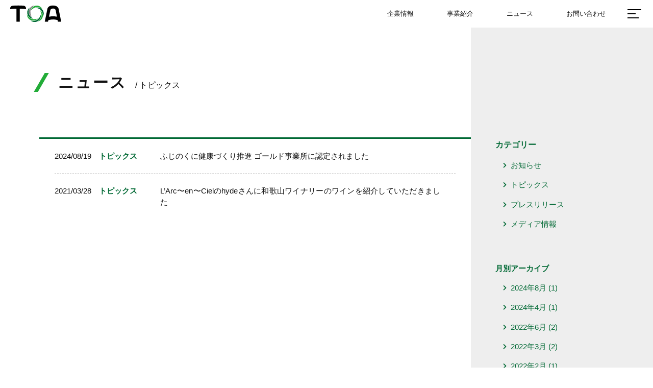

--- FILE ---
content_type: text/html; charset=UTF-8
request_url: https://toa.holdings/articlecat/topics/
body_size: 6948
content:
<!DOCTYPE html>
<html dir="ltr" lang="ja">
<head prefix="og: http://ogp.me/ns#">
    <meta charset="UTF-8">
    <meta name="viewport" content="width=device-width, initial-scale=1, user-scalable=yes">
    <title>トピックス 一覧ページ | 株式会社TOA（ティオーエー）</title>
<meta name="description" content="トピックス 一覧ページ" />
<meta property="og:type" content="article" />
<meta property="og:title" content="トピックス 一覧ページ | 株式会社TOA（ティオーエー）" />
<meta property="og:url" content="https://toa.holdings/articlecat/topics/" />
<meta property="og:description" content="トピックス 一覧ページ"/>
<meta property="og:image" content="https://toa.holdings/app/wp-content/themes/toa.theme/assets/images/ogp1200x630.jpg" />
<meta property="og:site_name" content="株式会社TOA（ティオーエー）" />

    <link rel="icon" href="https://toa.holdings/app/wp-content/themes/toa.theme/assets/images/favicon.ico" type="image/svg+xml">
    <link rel="stylesheet" href="https://use.fontawesome.com/releases/v5.2.0/css/all.css" integrity="sha384-hWVjflwFxL6sNzntih27bfxkr27PmbbK/iSvJ+a4+0owXq79v+lsFkW54bOGbiDQ" crossorigin="anonymous">
    <link rel="stylesheet" href="https://toa.holdings/app/wp-content/themes/toa.theme/assets/css/default.css" />
    <link rel="stylesheet" href="https://toa.holdings/app/wp-content/themes/toa.theme/assets/css/common.css?20240402" />
    <meta name='robots' content='max-image-preview:large' />
<style id='wp-img-auto-sizes-contain-inline-css'>
img:is([sizes=auto i],[sizes^="auto," i]){contain-intrinsic-size:3000px 1500px}
/*# sourceURL=wp-img-auto-sizes-contain-inline-css */
</style>
<style id='wp-block-library-inline-css'>
:root{--wp-block-synced-color:#7a00df;--wp-block-synced-color--rgb:122,0,223;--wp-bound-block-color:var(--wp-block-synced-color);--wp-editor-canvas-background:#ddd;--wp-admin-theme-color:#007cba;--wp-admin-theme-color--rgb:0,124,186;--wp-admin-theme-color-darker-10:#006ba1;--wp-admin-theme-color-darker-10--rgb:0,107,160.5;--wp-admin-theme-color-darker-20:#005a87;--wp-admin-theme-color-darker-20--rgb:0,90,135;--wp-admin-border-width-focus:2px}@media (min-resolution:192dpi){:root{--wp-admin-border-width-focus:1.5px}}.wp-element-button{cursor:pointer}:root .has-very-light-gray-background-color{background-color:#eee}:root .has-very-dark-gray-background-color{background-color:#313131}:root .has-very-light-gray-color{color:#eee}:root .has-very-dark-gray-color{color:#313131}:root .has-vivid-green-cyan-to-vivid-cyan-blue-gradient-background{background:linear-gradient(135deg,#00d084,#0693e3)}:root .has-purple-crush-gradient-background{background:linear-gradient(135deg,#34e2e4,#4721fb 50%,#ab1dfe)}:root .has-hazy-dawn-gradient-background{background:linear-gradient(135deg,#faaca8,#dad0ec)}:root .has-subdued-olive-gradient-background{background:linear-gradient(135deg,#fafae1,#67a671)}:root .has-atomic-cream-gradient-background{background:linear-gradient(135deg,#fdd79a,#004a59)}:root .has-nightshade-gradient-background{background:linear-gradient(135deg,#330968,#31cdcf)}:root .has-midnight-gradient-background{background:linear-gradient(135deg,#020381,#2874fc)}:root{--wp--preset--font-size--normal:16px;--wp--preset--font-size--huge:42px}.has-regular-font-size{font-size:1em}.has-larger-font-size{font-size:2.625em}.has-normal-font-size{font-size:var(--wp--preset--font-size--normal)}.has-huge-font-size{font-size:var(--wp--preset--font-size--huge)}.has-text-align-center{text-align:center}.has-text-align-left{text-align:left}.has-text-align-right{text-align:right}.has-fit-text{white-space:nowrap!important}#end-resizable-editor-section{display:none}.aligncenter{clear:both}.items-justified-left{justify-content:flex-start}.items-justified-center{justify-content:center}.items-justified-right{justify-content:flex-end}.items-justified-space-between{justify-content:space-between}.screen-reader-text{border:0;clip-path:inset(50%);height:1px;margin:-1px;overflow:hidden;padding:0;position:absolute;width:1px;word-wrap:normal!important}.screen-reader-text:focus{background-color:#ddd;clip-path:none;color:#444;display:block;font-size:1em;height:auto;left:5px;line-height:normal;padding:15px 23px 14px;text-decoration:none;top:5px;width:auto;z-index:100000}html :where(.has-border-color){border-style:solid}html :where([style*=border-top-color]){border-top-style:solid}html :where([style*=border-right-color]){border-right-style:solid}html :where([style*=border-bottom-color]){border-bottom-style:solid}html :where([style*=border-left-color]){border-left-style:solid}html :where([style*=border-width]){border-style:solid}html :where([style*=border-top-width]){border-top-style:solid}html :where([style*=border-right-width]){border-right-style:solid}html :where([style*=border-bottom-width]){border-bottom-style:solid}html :where([style*=border-left-width]){border-left-style:solid}html :where(img[class*=wp-image-]){height:auto;max-width:100%}:where(figure){margin:0 0 1em}html :where(.is-position-sticky){--wp-admin--admin-bar--position-offset:var(--wp-admin--admin-bar--height,0px)}@media screen and (max-width:600px){html :where(.is-position-sticky){--wp-admin--admin-bar--position-offset:0px}}

/*# sourceURL=wp-block-library-inline-css */
</style><style id='global-styles-inline-css'>
:root{--wp--preset--aspect-ratio--square: 1;--wp--preset--aspect-ratio--4-3: 4/3;--wp--preset--aspect-ratio--3-4: 3/4;--wp--preset--aspect-ratio--3-2: 3/2;--wp--preset--aspect-ratio--2-3: 2/3;--wp--preset--aspect-ratio--16-9: 16/9;--wp--preset--aspect-ratio--9-16: 9/16;--wp--preset--color--black: #000000;--wp--preset--color--cyan-bluish-gray: #abb8c3;--wp--preset--color--white: #ffffff;--wp--preset--color--pale-pink: #f78da7;--wp--preset--color--vivid-red: #cf2e2e;--wp--preset--color--luminous-vivid-orange: #ff6900;--wp--preset--color--luminous-vivid-amber: #fcb900;--wp--preset--color--light-green-cyan: #7bdcb5;--wp--preset--color--vivid-green-cyan: #00d084;--wp--preset--color--pale-cyan-blue: #8ed1fc;--wp--preset--color--vivid-cyan-blue: #0693e3;--wp--preset--color--vivid-purple: #9b51e0;--wp--preset--gradient--vivid-cyan-blue-to-vivid-purple: linear-gradient(135deg,rgb(6,147,227) 0%,rgb(155,81,224) 100%);--wp--preset--gradient--light-green-cyan-to-vivid-green-cyan: linear-gradient(135deg,rgb(122,220,180) 0%,rgb(0,208,130) 100%);--wp--preset--gradient--luminous-vivid-amber-to-luminous-vivid-orange: linear-gradient(135deg,rgb(252,185,0) 0%,rgb(255,105,0) 100%);--wp--preset--gradient--luminous-vivid-orange-to-vivid-red: linear-gradient(135deg,rgb(255,105,0) 0%,rgb(207,46,46) 100%);--wp--preset--gradient--very-light-gray-to-cyan-bluish-gray: linear-gradient(135deg,rgb(238,238,238) 0%,rgb(169,184,195) 100%);--wp--preset--gradient--cool-to-warm-spectrum: linear-gradient(135deg,rgb(74,234,220) 0%,rgb(151,120,209) 20%,rgb(207,42,186) 40%,rgb(238,44,130) 60%,rgb(251,105,98) 80%,rgb(254,248,76) 100%);--wp--preset--gradient--blush-light-purple: linear-gradient(135deg,rgb(255,206,236) 0%,rgb(152,150,240) 100%);--wp--preset--gradient--blush-bordeaux: linear-gradient(135deg,rgb(254,205,165) 0%,rgb(254,45,45) 50%,rgb(107,0,62) 100%);--wp--preset--gradient--luminous-dusk: linear-gradient(135deg,rgb(255,203,112) 0%,rgb(199,81,192) 50%,rgb(65,88,208) 100%);--wp--preset--gradient--pale-ocean: linear-gradient(135deg,rgb(255,245,203) 0%,rgb(182,227,212) 50%,rgb(51,167,181) 100%);--wp--preset--gradient--electric-grass: linear-gradient(135deg,rgb(202,248,128) 0%,rgb(113,206,126) 100%);--wp--preset--gradient--midnight: linear-gradient(135deg,rgb(2,3,129) 0%,rgb(40,116,252) 100%);--wp--preset--font-size--small: 13px;--wp--preset--font-size--medium: 20px;--wp--preset--font-size--large: 36px;--wp--preset--font-size--x-large: 42px;--wp--preset--spacing--20: 0.44rem;--wp--preset--spacing--30: 0.67rem;--wp--preset--spacing--40: 1rem;--wp--preset--spacing--50: 1.5rem;--wp--preset--spacing--60: 2.25rem;--wp--preset--spacing--70: 3.38rem;--wp--preset--spacing--80: 5.06rem;--wp--preset--shadow--natural: 6px 6px 9px rgba(0, 0, 0, 0.2);--wp--preset--shadow--deep: 12px 12px 50px rgba(0, 0, 0, 0.4);--wp--preset--shadow--sharp: 6px 6px 0px rgba(0, 0, 0, 0.2);--wp--preset--shadow--outlined: 6px 6px 0px -3px rgb(255, 255, 255), 6px 6px rgb(0, 0, 0);--wp--preset--shadow--crisp: 6px 6px 0px rgb(0, 0, 0);}:where(.is-layout-flex){gap: 0.5em;}:where(.is-layout-grid){gap: 0.5em;}body .is-layout-flex{display: flex;}.is-layout-flex{flex-wrap: wrap;align-items: center;}.is-layout-flex > :is(*, div){margin: 0;}body .is-layout-grid{display: grid;}.is-layout-grid > :is(*, div){margin: 0;}:where(.wp-block-columns.is-layout-flex){gap: 2em;}:where(.wp-block-columns.is-layout-grid){gap: 2em;}:where(.wp-block-post-template.is-layout-flex){gap: 1.25em;}:where(.wp-block-post-template.is-layout-grid){gap: 1.25em;}.has-black-color{color: var(--wp--preset--color--black) !important;}.has-cyan-bluish-gray-color{color: var(--wp--preset--color--cyan-bluish-gray) !important;}.has-white-color{color: var(--wp--preset--color--white) !important;}.has-pale-pink-color{color: var(--wp--preset--color--pale-pink) !important;}.has-vivid-red-color{color: var(--wp--preset--color--vivid-red) !important;}.has-luminous-vivid-orange-color{color: var(--wp--preset--color--luminous-vivid-orange) !important;}.has-luminous-vivid-amber-color{color: var(--wp--preset--color--luminous-vivid-amber) !important;}.has-light-green-cyan-color{color: var(--wp--preset--color--light-green-cyan) !important;}.has-vivid-green-cyan-color{color: var(--wp--preset--color--vivid-green-cyan) !important;}.has-pale-cyan-blue-color{color: var(--wp--preset--color--pale-cyan-blue) !important;}.has-vivid-cyan-blue-color{color: var(--wp--preset--color--vivid-cyan-blue) !important;}.has-vivid-purple-color{color: var(--wp--preset--color--vivid-purple) !important;}.has-black-background-color{background-color: var(--wp--preset--color--black) !important;}.has-cyan-bluish-gray-background-color{background-color: var(--wp--preset--color--cyan-bluish-gray) !important;}.has-white-background-color{background-color: var(--wp--preset--color--white) !important;}.has-pale-pink-background-color{background-color: var(--wp--preset--color--pale-pink) !important;}.has-vivid-red-background-color{background-color: var(--wp--preset--color--vivid-red) !important;}.has-luminous-vivid-orange-background-color{background-color: var(--wp--preset--color--luminous-vivid-orange) !important;}.has-luminous-vivid-amber-background-color{background-color: var(--wp--preset--color--luminous-vivid-amber) !important;}.has-light-green-cyan-background-color{background-color: var(--wp--preset--color--light-green-cyan) !important;}.has-vivid-green-cyan-background-color{background-color: var(--wp--preset--color--vivid-green-cyan) !important;}.has-pale-cyan-blue-background-color{background-color: var(--wp--preset--color--pale-cyan-blue) !important;}.has-vivid-cyan-blue-background-color{background-color: var(--wp--preset--color--vivid-cyan-blue) !important;}.has-vivid-purple-background-color{background-color: var(--wp--preset--color--vivid-purple) !important;}.has-black-border-color{border-color: var(--wp--preset--color--black) !important;}.has-cyan-bluish-gray-border-color{border-color: var(--wp--preset--color--cyan-bluish-gray) !important;}.has-white-border-color{border-color: var(--wp--preset--color--white) !important;}.has-pale-pink-border-color{border-color: var(--wp--preset--color--pale-pink) !important;}.has-vivid-red-border-color{border-color: var(--wp--preset--color--vivid-red) !important;}.has-luminous-vivid-orange-border-color{border-color: var(--wp--preset--color--luminous-vivid-orange) !important;}.has-luminous-vivid-amber-border-color{border-color: var(--wp--preset--color--luminous-vivid-amber) !important;}.has-light-green-cyan-border-color{border-color: var(--wp--preset--color--light-green-cyan) !important;}.has-vivid-green-cyan-border-color{border-color: var(--wp--preset--color--vivid-green-cyan) !important;}.has-pale-cyan-blue-border-color{border-color: var(--wp--preset--color--pale-cyan-blue) !important;}.has-vivid-cyan-blue-border-color{border-color: var(--wp--preset--color--vivid-cyan-blue) !important;}.has-vivid-purple-border-color{border-color: var(--wp--preset--color--vivid-purple) !important;}.has-vivid-cyan-blue-to-vivid-purple-gradient-background{background: var(--wp--preset--gradient--vivid-cyan-blue-to-vivid-purple) !important;}.has-light-green-cyan-to-vivid-green-cyan-gradient-background{background: var(--wp--preset--gradient--light-green-cyan-to-vivid-green-cyan) !important;}.has-luminous-vivid-amber-to-luminous-vivid-orange-gradient-background{background: var(--wp--preset--gradient--luminous-vivid-amber-to-luminous-vivid-orange) !important;}.has-luminous-vivid-orange-to-vivid-red-gradient-background{background: var(--wp--preset--gradient--luminous-vivid-orange-to-vivid-red) !important;}.has-very-light-gray-to-cyan-bluish-gray-gradient-background{background: var(--wp--preset--gradient--very-light-gray-to-cyan-bluish-gray) !important;}.has-cool-to-warm-spectrum-gradient-background{background: var(--wp--preset--gradient--cool-to-warm-spectrum) !important;}.has-blush-light-purple-gradient-background{background: var(--wp--preset--gradient--blush-light-purple) !important;}.has-blush-bordeaux-gradient-background{background: var(--wp--preset--gradient--blush-bordeaux) !important;}.has-luminous-dusk-gradient-background{background: var(--wp--preset--gradient--luminous-dusk) !important;}.has-pale-ocean-gradient-background{background: var(--wp--preset--gradient--pale-ocean) !important;}.has-electric-grass-gradient-background{background: var(--wp--preset--gradient--electric-grass) !important;}.has-midnight-gradient-background{background: var(--wp--preset--gradient--midnight) !important;}.has-small-font-size{font-size: var(--wp--preset--font-size--small) !important;}.has-medium-font-size{font-size: var(--wp--preset--font-size--medium) !important;}.has-large-font-size{font-size: var(--wp--preset--font-size--large) !important;}.has-x-large-font-size{font-size: var(--wp--preset--font-size--x-large) !important;}
/*# sourceURL=global-styles-inline-css */
</style>

<style id='classic-theme-styles-inline-css'>
/*! This file is auto-generated */
.wp-block-button__link{color:#fff;background-color:#32373c;border-radius:9999px;box-shadow:none;text-decoration:none;padding:calc(.667em + 2px) calc(1.333em + 2px);font-size:1.125em}.wp-block-file__button{background:#32373c;color:#fff;text-decoration:none}
/*# sourceURL=/wp-includes/css/classic-themes.min.css */
</style>
<script src="https://toa.holdings/app/wp-includes/js/jquery/jquery.min.js?ver=3.7.1" id="jquery-core-js"></script>
<script src="https://toa.holdings/app/wp-includes/js/jquery/jquery-migrate.min.js?ver=3.4.1" id="jquery-migrate-js"></script>
<link rel="https://api.w.org/" href="https://toa.holdings/wp-json/" /><link rel="alternate" title="JSON" type="application/json" href="https://toa.holdings/wp-json/wp/v2/articlecat/4" /><link rel="icon" href="https://toa.holdings/app/wp-content/uploads/2024/04/cropped-logo-32x32.png" sizes="32x32" />
<link rel="icon" href="https://toa.holdings/app/wp-content/uploads/2024/04/cropped-logo-192x192.png" sizes="192x192" />
<link rel="apple-touch-icon" href="https://toa.holdings/app/wp-content/uploads/2024/04/cropped-logo-180x180.png" />
<meta name="msapplication-TileImage" content="https://toa.holdings/app/wp-content/uploads/2024/04/cropped-logo-270x270.png" />
    <!-- Global site tag (gtag.js) - Google Analytics -->
    <script async src="https://www.googletagmanager.com/gtag/js?id=G-7XS2SHBZ99"></script>
    <script>
        window.dataLayer = window.dataLayer || [];
        function gtag(){dataLayer.push(arguments);}
        gtag('js', new Date());

        gtag('config', 'G-7XS2SHBZ99');
        gtag('config', 'UA-210021855-1');
    </script>
</head>

<body>
    <div class="wrapper" id="top">
        <header data-role="header" class="md_header " id="md_header">
            <div class="l_row">
                <div class="md_header__wrap">
                    <p class="md_header__logo">                    <a href="https://toa.holdings/"><img src="https://toa.holdings/app/wp-content/themes/toa.theme/assets/images/logo_mark.svg" alt="株式会社TOA（ティオーエー）" width="100"></a>
                    </p>                    <nav class="md_header__nav" role="navigation">
                        <ul class="fz_15 md_glNav">
                            <li><a href="https://toa.holdings/company_profiles/">企業情報</a></li>
                            <li><a href="https://toa.holdings/services/">事業紹介</a></li>
                            <li><a href="https://toa.holdings/article/">ニュース</a></li>
                            <li><a href="https://toa.holdings/contact/">お問い合わせ</a></li>
                        </ul>
                    </nav>
                    <div class="md_glNav__triger drawer_open"><span></span><span></span><span></span></div>
                </div>
            </div>
        </header>

        <main role="main">

<div class="md_page__wrap %e3%81%b5%e3%81%98%e3%81%ae%e3%81%8f%e3%81%ab%e5%81%a5%e5%ba%b7%e3%81%a5%e3%81%8f%e3%82%8a%e6%8e%a8%e9%80%b2-%e3%82%b4%e3%83%bc%e3%83%ab%e3%83%89%e4%ba%8b%e6%a5%ad%e6%89%80%e3%81%ab%e8%aa%8d%e5%ae%9a">
    <div class="l_ptb80 l_row mx_1280">
        <div class="l_row pd_side6">
            <h1 class="fz_30 fw700 md_page__ttl article"><a href="https://toa.holdings/article/">ニュース</a>
                                        <em class="fz_16 fw500 month_name">トピックス</em>
                        </h1>
        </div>
    </div>


    
    <div class="aNews">
        <div class="l_row mx_1280">
            <div class="l_row pd_side6">
                <div class="l_2column">
                    <div class="l_contents">
                        <ul class="fz_15 md_news__list">
                                                            <li>
    <a href="https://toa.holdings/article/175/">
        <time datetime="2024-08-19T12:00:54+09:00" class="datetime">2024/08/19</time>
        <p class="terms"><span>トピックス</span></p>
        <h3 class="title"><span>ふじのくに健康づくり推進 ゴールド事業所に認定されました</span></h3>
    </a>
</li>                                                            <li>
    <a href="https://toa.holdings/article/85/">
        <time datetime="2021-03-28T16:47:43+09:00" class="datetime">2021/03/28</time>
        <p class="terms"><span>トピックス</span></p>
        <h3 class="title"><span>L&#8217;Arc〜en〜Cielのhydeさんに和歌山ワイナリーのワインを紹介していただきました</span></h3>
    </a>
</li>                                                    </ul>
                                            </div>
                    <div class="l_sidebar">
                        <section class="l_sidebar__column">
                <nav class="l_sideColumn">
            <h4 class="fz_16 fw700 l_sideColumn__ttl"><span class="ttl">カテゴリー</span></h4>
            <ul class="fz_15 fw500 l_sideArticle__terms">
                                    <li>
                        <a href="https://toa.holdings/articlecat/information/" class="information">お知らせ</a></h3>
                    </li>
                                    <li>
                        <a href="https://toa.holdings/articlecat/topics/" class="topics">トピックス</a></h3>
                    </li>
                                    <li>
                        <a href="https://toa.holdings/articlecat/release/" class="release">プレスリリース</a></h3>
                    </li>
                                    <li>
                        <a href="https://toa.holdings/articlecat/media/" class="media">メディア情報</a></h3>
                    </li>
                 
            </ul>
        </nav>
    
    <nav class="l_sideColumn">
        <h4 class="fz_15 fw700 l_sideColumn__ttl"><span class="ttl">月別アーカイブ</span></h4>
        <ul class="fz_15 l_sideArticle__terms">
            	<li><a href='https://toa.holdings/article/date/2024/08/'>2024年8月</a>&nbsp;(1)</li>
	<li><a href='https://toa.holdings/article/date/2024/04/'>2024年4月</a>&nbsp;(1)</li>
	<li><a href='https://toa.holdings/article/date/2022/06/'>2022年6月</a>&nbsp;(2)</li>
	<li><a href='https://toa.holdings/article/date/2022/03/'>2022年3月</a>&nbsp;(2)</li>
	<li><a href='https://toa.holdings/article/date/2022/02/'>2022年2月</a>&nbsp;(1)</li>
	<li><a href='https://toa.holdings/article/date/2022/01/'>2022年1月</a>&nbsp;(1)</li>
	<li><a href='https://toa.holdings/article/date/2021/12/'>2021年12月</a>&nbsp;(1)</li>
	<li><a href='https://toa.holdings/article/date/2021/09/'>2021年9月</a>&nbsp;(3)</li>
	<li><a href='https://toa.holdings/article/date/2021/07/'>2021年7月</a>&nbsp;(1)</li>
	<li><a href='https://toa.holdings/article/date/2021/04/'>2021年4月</a>&nbsp;(1)</li>
	<li><a href='https://toa.holdings/article/date/2021/03/'>2021年3月</a>&nbsp;(2)</li>
	<li><a href='https://toa.holdings/article/date/2021/02/'>2021年2月</a>&nbsp;(2)</li>
        </ul>
    </nav>

</section>                    </div>
                </div>
            </div>
        </div>
    </div>
    
</div>



</main>

<footer role="contentinfo">

    <!-- <div class="l_ptb60 md_footinquiry">
        <div class="l_row mx_1200">
            <div class="l_row pd_side5">
                <div class="inner">
                    <div class="head">
                        <h3 class="fz_24 fw700 inquiry_ttl">お問い合わせ</h3>
                        <p class="fz_15 inquiry_note">お問い合わせ・資料請求はこちらから</p>
                    </div>
                    <div class="inquiry_form">
                        <h4 class="fz_15 fw700 form_ttl">お問い合わせフォーム</h4>
                        <div class="fz_15 fw700 form_btn">
                            <a href="https://toa.holdings/contact/">お問い合わせ</a>
                        </div>
                    </div>
                    <div class="inquiry_phone">
                        <h4 class="fz_15 fw700 form_ttl">お電話でのお問い合わせ</h4>
                        <div class="fz_15 fw700 form_btn">
                            <a href="tel:0737824138" class="phone">0737-82-4138</a>
                        </div>
                    </div>
                </div>
            </div>
        </div>
    </div> -->

    <div class="l_ptb60 md_footer">
        <div class="l_row mx_1366">
            <div class="l_row pd_side5">

                <div class="md_footer__wrap">
                    <div class="l_column info">
                        <div class="fz_12 md_footer__logo">
                            <a href="https://toa.holdings/">
                                <img src="https://toa.holdings/app/wp-content/themes/toa.theme/assets/images/logo_mark2.svg" alt="株式会社TOA（ティオーエー）" width="130">
                                <em>地域の未来のために、つくるつなげる絆</em>
                            </a>
                        </div>
                        <div class="md_footer__infoWrap">
                            <h3 class="fz_15 fw700 md_footer__cname">株式会社TOA（ティオーエー）</h3>
                            <ul class="md_footer__info">
                                <li>
                                    <h4 class="fz_15 fw700 branch">本社・和歌山事業所</h4>
                                    <p class="fz_14 address"><span>〒649-0306</span><span>和歌山県有田市初島町浜1000番地</span><span>（ENEOS（株）和歌山製造所内）</span></p>
                                    <p class="fz_14 phone">
                                        <span>TEL：0737-82-4138</span>
                                        <span>FAX：0737-83-2836</span>
                                    </p>
<div style="padding:6px; border:2px solid #333;">
<h4 class="fz_15 fw700 branch">TOA Co.,Ltd.</h4>
<p style="line-height:1.0;">〒649-0306  1000 Hama Hatsushima-cho
　　　　　　 Arida-City, Wakayama Japan</p>
<p class="">Branch : Wakayama , Shizuoka</p></div>
                                </li>
                                <li>
                                    <h4 class="fz_15 fw700 branch">清水事業所</h4>
                                    <p class="fz_14 address"><span>〒424-0037</span><span>静岡県静岡市清水区袖師町1900番</span><span>（ENEOS（株）清水油槽所内）</span></p>
                                    <p class="fz_14 phone">
                                        <span>TEL：054-367-1516</span>
                                        <span>FAX：054-367-1536</span>
                                    </p>
                                </li>
                            </ul>
                        </div>
                        <ul class="md_footer_certifi">
                            <li><img src="https://toa.holdings/app/wp-content/uploads/2025/05/certificate_2025.png" alt="健康経営優良法人" width="130"></li>
                            <li><img src="https://toa.holdings/app/wp-content/themes/toa.theme/assets/images/certificate_03.svg" alt="地域未来牽引企業2021" width="130"></li>
                        </ul>
                    </div>
                </div>
            </div>
        </div>

    </div>
</footer>


</div><!-- .wrapper-->

<!-- .sidr-->
<div class="md_drawer__cover" id="drawer_cover"></div>
<div id="popup_nav">
    <div class="md_popupNav">
        <div class="sidr_slide__close" data-fancybox-close><div class="innr"><span></span><span></span></div></div>
        <p class="md_popupNav__logo"><a href="https://toa.holdings/"><img src="https://toa.holdings/app/wp-content/themes/toa.theme/assets/images/logo_mark.svg" width="100" alt="TOA"></a></p>
        <ul class="fz_15 fw300 md_popupNav__list">
            <li><a href="https://toa.holdings/company_profiles/">企業情報</a></li>
            <li><a href="https://toa.holdings/services/">事業紹介</a></li>
            <li><a href="https://toa.holdings/article/">ニュース</a></li>
            <li><a href="https://toa.holdings/contact/">お問い合わせ</a></li>
        </ul>
        <ul class="md_popupNav__info">
            <li>
                <p class="fz_15 fw700 branch">本社・和歌山事業所</p>
                <p class="fz_13 address"><span>〒649-0306</span><span>和歌山県有田市初島町浜1000番地</span><span>（ENEOS（株）和歌山製造所内）</span></p>
                <p class="fz_14 phone">
                    <span class="fw700">TEL：0737-82-4138</span>
                </p>
            </li>
            <li>
                <p class="fz_15 fw700 branch">清水事業所</p>
                <p class="fz_13 address"><span>〒424-0037</span><span>静岡県静岡市清水区袖師町1900番</span><span>（ENEOS（株）清水油槽所内）</span></p>
                <p class="fz_14 phone">
                    <span class="fw700">TEL：054-367-1516</span>
                </p>
            </li>
        </ul>
    </div>
</div>
<!-- .sidr-->


<script type="speculationrules">
{"prefetch":[{"source":"document","where":{"and":[{"href_matches":"/*"},{"not":{"href_matches":["/app/wp-*.php","/app/wp-admin/*","/app/wp-content/uploads/*","/app/wp-content/*","/app/wp-content/plugins/*","/app/wp-content/themes/toa.theme/*","/*\\?(.+)"]}},{"not":{"selector_matches":"a[rel~=\"nofollow\"]"}},{"not":{"selector_matches":".no-prefetch, .no-prefetch a"}}]},"eagerness":"conservative"}]}
</script>

<script src="https://cdn.jsdelivr.net/gh/fancyapps/fancybox@3.5.7/dist/jquery.fancybox.min.js"></script>
<script src="https://toa.holdings/app/wp-content/themes/toa.theme/assets/js/jquery.sidr.min.js"></script>
<script src="https://toa.holdings/app/wp-content/themes/toa.theme/assets/js/jquery.touchwipe.js"></script>
<script src="https://toa.holdings/app/wp-content/themes/toa.theme/assets/js/common.js"></script>




<style>
.md_footer_certifi { flex-wrap:nowrap!important; }
</style>

</body>
</html>

--- FILE ---
content_type: text/css
request_url: https://toa.holdings/app/wp-content/themes/toa.theme/assets/css/common.css?20240402
body_size: 12610
content:
@charset "UTF-8";
/*-----------------------------------------------
 __font _settings
-----------------------------------------------*/
body {
  line-height: 1.85;
  font-size: 16px;
  font-size: 1rem;
  word-wrap: break-word;
  overflow-wrap: break-word;
  font-weight: normal;
  font-family: "游ゴシック体", YuGothic, "游ゴシック Medium", "Yu Gothic Medium", "ヒラギノ角ゴ ProN W3", "Hiragino Kaku Gothic ProN", "Hiragino Kaku Gothic Pro", "メイリオ", Roboto, Meiryo, sans-serif;
  text-rendering: optimizeLegibility;
  color: #111;
  text-align: justify;
}

body.palt {
  font-feature-settings: "palt";
  letter-spacing: .05em;
}

body.pkna {
  font-feature-settings: "pkna";
}

a, a:link, a:active, a:visited {
  text-decoration: underline;
  outline: none;
}

a:hover, a:active {
  outline: 0;
}

a, a:visited, a:focus, a:active {
  color: #21759b;
}

a:hover {
  color: #21759b;
}

/*-----------------------------------------------
 __fontfamily
-----------------------------------------------*/
.serif {
  font-family: 'Times New Roman', '游明朝', YuMincho, 'ヒラギノ明朝 ProN W3', 'Hiragino Mincho ProN', 'HG明朝E', '小塚明朝 ProN', 'メイリオ', Meiryo, serif;
}

/*--- google font ---*/
.gf_noto {
  font-family: 'Noto Sans JP', sans-serif;
}

.gf_noto__serif {
  font-family: 'Noto Serif JP', serif;
}

.gf_hind {
  font-family: 'Hind', sans-serif;
}

.font_yu {
  font-family: "游ゴシック体", YuGothic, "游ゴシック Medium", "Yu Gothic Medium", "ヒラギノ角ゴ ProN W3", "Hiragino Kaku Gothic ProN", "Hiragino Kaku Gothic Pro", "メイリオ", Roboto, Meiryo, sans-serif;
}

/*-----------------------------------------------
 __fontweight
-----------------------------------------------*/
.fw700 {
  font-weight: 700;
}

.fw600 {
  font-weight: 600;
}

.fw500 {
  font-weight: 500;
}

.fw400 {
  font-weight: 400;
}

.fw300 {
  font-weight: 300;
}

/*-----------------------------------------------
 __letterspacing centering
-----------------------------------------------*/
.lt1 {
  letter-spacing: .1em;
  text-indent: .1em;
}

.lt2 {
  letter-spacing: .2em;
  text-indent: .2em;
}

.lt3 {
  letter-spacing: .3em;
  text-indent: .3em;
}

/*-----------------------------------------------
 __fontsize
-----------------------------------------------*/
.fz_42 {
  font-size: 42px;
}

@media screen and (max-width: 767px) {
  .fz_42 {
    font-size: 34px;
  }
}

@media screen and (max-width: 600px) {
  .fz_42 {
    font-size: 24px;
  }
}

.fz_36 {
  font-size: 36px;
}

@media screen and (max-width: 767px) {
  .fz_36 {
    font-size: 28px;
  }
}

@media screen and (max-width: 600px) {
  .fz_36 {
    font-size: 22px;
  }
}

.fz_30 {
  font-size: 30px;
}

@media screen and (max-width: 767px) {
  .fz_30 {
    font-size: 24px;
  }
}

@media screen and (max-width: 600px) {
  .fz_30 {
    font-size: 20px;
  }
}

.fz_28 {
  font-size: 27px;
}

@media screen and (max-width: 767px) {
  .fz_28 {
    font-size: 23px;
  }
}

@media screen and (max-width: 600px) {
  .fz_28 {
    font-size: 19px;
  }
}

.fz_24 {
  font-size: 24px;
}

@media screen and (max-width: 767px) {
  .fz_24 {
    font-size: 20px;
  }
}

@media screen and (max-width: 600px) {
  .fz_24 {
    font-size: 16px;
  }
}

.fz_22 {
  font-size: 22px;
}

@media screen and (max-width: 767px) {
  .fz_22 {
    font-size: 19px;
  }
}

@media screen and (max-width: 600px) {
  .fz_22 {
    font-size: 15px;
  }
}

.fz_20 {
  font-size: 20px;
}

@media screen and (max-width: 767px) {
  .fz_20 {
    font-size: 18px;
  }
}

@media screen and (max-width: 600px) {
  .fz_20 {
    font-size: 16px;
  }
}

.fz_18 {
  font-size: 18px;
}

@media screen and (max-width: 767px) {
  .fz_18 {
    font-size: 16px;
  }
}

@media screen and (max-width: 600px) {
  .fz_18 {
    font-size: 14px;
  }
}

.fz_17 {
  font-size: 17px;
}

@media screen and (max-width: 767px) {
  .fz_17 {
    font-size: 16px;
  }
}

.fz_16 {
  font-size: 16px;
}

@media screen and (max-width: 767px) {
  .fz_16 {
    font-size: 15px;
  }
}

.fz_15 {
  font-size: 15px;
}

@media screen and (max-width: 767px) {
  .fz_15 {
    font-size: 14px;
  }
}

.fz_14 {
  font-size: 14px;
}

@media screen and (max-width: 767px) {
  .fz_14 {
    font-size: 13px;
  }
}

.fz_13 {
  font-size: 13px;
}

@media screen and (max-width: 600px) {
  .fz_13 {
    font-size: 12px;
  }
}

.fz_12 {
  font-size: 12px;
}

@media screen and (max-width: 600px) {
  .fz_12 {
    font-size: 10px;
  }
}

/*-----------------------------------------------
 __site_common
-----------------------------------------------*/
.postEntry {
  overflow: hidden;
  word-break: break-all;
  line-height: 2;
  text-align: left;
  /* Block: Separator -------------------------- */
}

@media screen and (max-width: 540px) {
  .postEntry {
    font-size: 14px;
  }
}

.postEntry p {
  margin-bottom: 1.5em;
}

.postEntry p:last-child {
  margin-bottom: 0;
}

@media screen and (max-width: 600px) {
  .postEntry p.has-background {
    padding: 1em 1.5em;
  }
}

.postEntry p.has-small-font-size {
  font-size: 0.842em;
}

.postEntry p.has-normal-font-size, .postEntry p.has-regular-font-size {
  font-size: 1em;
}

.postEntry p.has-medium-font-size {
  font-size: 1.2em;
  line-height: 1.65;
}

.postEntry p.has-large-font-size {
  font-size: 1.4em;
  line-height: 1.5;
}

.postEntry p.has-huge-font-size {
  font-size: 1em;
}

.postEntry ol, .postEntry ul {
  list-style-type: disc;
  padding-left: 1.5em;
  margin-bottom: 1.5em;
  line-height: 1.6;
}

.postEntry ol.blocks-gallery-grid, .postEntry ul.blocks-gallery-grid {
  list-style-type: none;
  padding-left: 0;
  padding-bottom: 0;
  line-height: inherit;
}

.postEntry ol li, .postEntry ul li {
  padding: .2em 0;
}

.postEntry ol {
  list-style-type: decimal;
}

.postEntry h1, .postEntry h2, .postEntry h3, .postEntry h4 {
  font-weight: 700;
  margin: 2em 0 1em 0;
  line-height: 1.6;
}

@media screen and (max-width: 767px) {
  .postEntry h1 br, .postEntry h2 br, .postEntry h3 br, .postEntry h4 br {
    display: none;
  }
}

.postEntry h1 {
  font-size: 2em;
}

.postEntry h2 {
  font-size: 28px;
}

@media screen and (max-width: 767px) {
  .postEntry h2 {
    font-size: 24px;
  }
}

@media screen and (max-width: 540px) {
  .postEntry h2 {
    font-size: 20px;
  }
}

.postEntry h3 {
  font-size: 22px;
}

@media screen and (max-width: 767px) {
  .postEntry h3 {
    font-size: 20px;
  }
}

@media screen and (max-width: 540px) {
  .postEntry h3 {
    font-size: 16px;
  }
}

.postEntry h4 {
  font-size: 18px;
}

@media screen and (max-width: 767px) {
  .postEntry h4 {
    font-size: 16px;
  }
}

@media screen and (max-width: 540px) {
  .postEntry h4 {
    font-size: 14px;
  }
}

.postEntry h5 {
  font-size: 1em;
}

.postEntry h6 {
  font-size: 1em;
}

.postEntry strong {
  font-weight: bold;
}

.postEntry img,
.postEntry video,
.postEntry embed,
.postEntry object,
.postEntry iframe {
  max-width: 100%;
  box-sizing: border-box;
}

.postEntry .has-drop-cap:not(:focus)::first-letter {
  font-size: 2.5em;
  margin: 0.15em 0.1em 0 0;
}

.postEntry .wp-block-image {
  margin-top: 2.5em;
  margin-bottom: 2.5em;
  width: 100%;
}

.postEntry .wp-block-image img {
  display: block;
  height: auto;
}

.postEntry .wp-block-image.margin_none {
  margin: 0;
}

.postEntry .wp-block-image figcaption {
  margin-top: .5em;
  margin-bottom: 0em;
  padding-right: 5%;
  padding-left: 5%;
  color: #999;
  text-align: center;
  font-size: 12px;
  line-height: 1.5;
}

@media screen and (max-width: 540px) {
  .postEntry .wp-block-image figcaption {
    font-size: 10px;
    text-align: left;
  }
}

.postEntry .wp-block-gallery {
  padding-bottom: 1.5em;
}

.postEntry .wpview-type-gallery:after {
  content: '';
  display: table;
  clear: both;
}

.postEntry .wp-block-code {
  background: #f6f6f6;
  padding: 1em;
  margin: 1.5em 0;
  font-size: 14px;
  white-space: pre-wrap;
  word-wrap: break-word;
  font-family: monospace;
}

@media screen and (max-width: 767px) {
  .postEntry .wp-block-code {
    font-size: 13px;
  }
}

@media screen and (max-width: 540px) {
  .postEntry .wp-block-code {
    font-size: 12px;
  }
}

.postEntry .wp-block-spacer {
  height: 2em !important;
}

.postEntry hr.wp-block-separator {
  border: none;
  border-bottom: 1px solid #000;
  margin-left: auto;
  margin-right: auto;
  position: relative;
  overflow: hidden;
  margin-top: 4em;
  margin-bottom: 4em;
}

@media screen and (max-width: 540px) {
  .postEntry hr.wp-block-separator {
    margin-right: 2em;
    margin-bottom: 2em;
  }
}

.postEntry hr.wp-block-separator.is-style-wide {
  border-bottom-width: 1px;
  width: 100%;
}

.postEntry hr.wp-block-separator.is-style-dots {
  border: none;
}

.postEntry hr.wp-block-separator:not(.is-style-wide):not(.is-style-dots) {
  max-width: 100px;
}

.postEntry .blocks-gallery-caption {
  margin-top: .5em;
  margin-bottom: 0em;
  padding-right: 5%;
  padding-left: 5%;
  padding-bottom: 1em;
  color: #999;
  text-align: center;
  font-size: 12px;
  line-height: 1.5;
}

@media screen and (max-width: 540px) {
  .postEntry .blocks-gallery-caption {
    font-size: 10px;
    text-align: left;
  }
}

.postEntry .wp-block-embed figcaption {
  margin-top: 0em;
  margin-bottom: 0em;
  padding-right: 5%;
  padding-left: 5%;
  padding-bottom: 1em;
  color: #999;
  text-align: left;
  font-size: 12px;
  line-height: 1.5;
}

@media screen and (max-width: 540px) {
  .postEntry .wp-block-embed figcaption {
    font-size: 10px;
    text-align: left;
  }
}

/*-----------------------------------------------
 __page_nav
-----------------------------------------------*/
.md_pagenation {
  padding-top: 30px;
}

#pagenavi {
  overflow: hidden;
}

#pagenavi ul.page-numbers {
  width: 100%;
  box-sizing: border-box;
  list-style-type: none;
  display: flex;
  flex-direction: row;
  flex-wrap: wrap;
  justify-content: center;
  align-items: center;
}

#pagenavi ul.page-numbers li {
  width: 40px;
  height: 40px;
  margin: 0 5px;
}

@media screen and (max-width: 960px) {
  #pagenavi ul.page-numbers li {
    width: 40px;
    height: 40px;
  }
}

@media screen and (max-width: 540px) {
  #pagenavi ul.page-numbers li {
    width: 7vw;
    height: 7vw;
  }
}

#pagenavi a.page-numbers, #pagenavi span.page-numbers {
  width: 100%;
  height: 100%;
  display: flex;
  flex-direction: row;
  flex-wrap: nowrap;
  justify-content: center;
  align-items: center;
  border: 1px solid #006934;
  font-size: 13px;
  text-decoration: none;
  color: #006934;
  transition: all .1s linear;
  border-radius: 50%;
}

@media screen and (max-width: 540px) {
  #pagenavi a.page-numbers, #pagenavi span.page-numbers {
    font-size: 11px;
  }
}

#pagenavi a.page-numbers.dots, #pagenavi span.page-numbers.dots {
  border-color: transparent;
}

#pagenavi a.page-numbers.prev, #pagenavi span.page-numbers.prev {
  border-color: transparent;
}

#pagenavi a.page-numbers.next, #pagenavi span.page-numbers.next {
  border-color: transparent;
}

#pagenavi a.page-numbers.current, #pagenavi span.page-numbers.current {
  background: #006934;
  border-color: #006934;
  color: #fff;
}

#pagenavi a.page-numbers:hover {
  color: #006934;
  border-color: #006934;
}

/*-----------------------------------------------
 __layout
-----------------------------------------------*/
.dnon {
  display: none;
}

.l_row {
  max-width: 1440px;
  width: 100%;
  margin: 0 auto;
}

.l_row.mx_1440 {
  max-width: 1440px;
}

.l_row.mx_1366 {
  max-width: 1366px;
}

.l_row.mx_1280 {
  max-width: 1280px;
}

.l_row.mx_1200 {
  max-width: 1200px;
}

.l_row.mx_1100 {
  max-width: 1100px;
}

.l_row.mx_1024 {
  max-width: 1024px;
}

.l_row.mx_960 {
  max-width: 960px;
}

.l_row.mx_800 {
  max-width: 800px;
}

.l_row.pd_side8 {
  padding: 0 8%;
}

.l_row.pd_side6 {
  padding: 0 6%;
}

.l_row.pd_side5 {
  padding: 0 5%;
}

.l_row.pd_side3 {
  padding: 0 3%;
}

.wrapper {
  position: relative;
  overflow: hidden;
}

.l_ptb40, .l_pt40 {
  padding-top: 40px;
}

@media screen and (max-width: 960px) {
  .l_ptb40, .l_pt40 {
    padding-top: 5vw;
  }
}

@media screen and (max-width: 660px) {
  .l_ptb40, .l_pt40 {
    padding-top: 6.5vw;
  }
}

@media screen and (max-width: 500px) {
  .l_ptb40, .l_pt40 {
    padding-top: 26.66667px;
  }
}

.l_ptb40, .l_pb40 {
  padding-bottom: 40px;
}

@media screen and (max-width: 960px) {
  .l_ptb40, .l_pb40 {
    padding-bottom: 5vw;
  }
}

@media screen and (max-width: 660px) {
  .l_ptb40, .l_pb40 {
    padding-bottom: 6.5vw;
  }
}

@media screen and (max-width: 500px) {
  .l_ptb40, .l_pb40 {
    padding-bottom: 26.66667px;
  }
}

.l_mtb40, .l_mt40 {
  margin-top: 40px;
}

@media screen and (max-width: 960px) {
  .l_mtb40, .l_mt40 {
    margin-top: 5vw;
  }
}

@media screen and (max-width: 660px) {
  .l_mtb40, .l_mt40 {
    margin-top: 6.5vw;
  }
}

@media screen and (max-width: 500px) {
  .l_mtb40, .l_mt40 {
    margin-top: 26.66667px;
  }
}

.l_mtb40, .l_mb40 {
  margin-bottom: 40px;
}

@media screen and (max-width: 960px) {
  .l_mtb40, .l_mb40 {
    margin-bottom: 5vw;
  }
}

@media screen and (max-width: 660px) {
  .l_mtb40, .l_mb40 {
    margin-bottom: 6.5vw;
  }
}

@media screen and (max-width: 500px) {
  .l_mtb40, .l_mb40 {
    margin-bottom: 26.66667px;
  }
}

.l_ptb60, .l_pt60 {
  padding-top: 60px;
}

@media screen and (max-width: 960px) {
  .l_ptb60, .l_pt60 {
    padding-top: 6vw;
  }
}

@media screen and (max-width: 660px) {
  .l_ptb60, .l_pt60 {
    padding-top: 8vw;
  }
}

@media screen and (max-width: 500px) {
  .l_ptb60, .l_pt60 {
    padding-top: 40px;
  }
}

.l_ptb60, .l_pb60 {
  padding-bottom: 60px;
}

@media screen and (max-width: 960px) {
  .l_ptb60, .l_pb60 {
    padding-bottom: 6vw;
  }
}

@media screen and (max-width: 660px) {
  .l_ptb60, .l_pb60 {
    padding-bottom: 8vw;
  }
}

@media screen and (max-width: 500px) {
  .l_ptb60, .l_pb60 {
    padding-bottom: 40px;
  }
}

.l_mtb60, .l_mt60 {
  margin-top: 60px;
}

@media screen and (max-width: 960px) {
  .l_mtb60, .l_mt60 {
    margin-top: 6vw;
  }
}

@media screen and (max-width: 660px) {
  .l_mtb60, .l_mt60 {
    margin-top: 8vw;
  }
}

@media screen and (max-width: 500px) {
  .l_mtb60, .l_mt60 {
    margin-top: 40px;
  }
}

.l_mtb60, .l_mb60 {
  margin-bottom: 60px;
}

@media screen and (max-width: 960px) {
  .l_mtb60, .l_mb60 {
    margin-bottom: 6vw;
  }
}

@media screen and (max-width: 660px) {
  .l_mtb60, .l_mb60 {
    margin-bottom: 8vw;
  }
}

@media screen and (max-width: 500px) {
  .l_mtb60, .l_mb60 {
    margin-bottom: 40px;
  }
}

.l_ptb80, .l_pt80 {
  padding-top: 80px;
}

@media screen and (max-width: 960px) {
  .l_ptb80, .l_pt80 {
    padding-top: 9vw;
  }
}

@media screen and (max-width: 660px) {
  .l_ptb80, .l_pt80 {
    padding-top: 11vw;
  }
}

@media screen and (max-width: 500px) {
  .l_ptb80, .l_pt80 {
    padding-top: 53.33333px;
  }
}

.l_ptb80, .l_pb80 {
  padding-bottom: 80px;
}

@media screen and (max-width: 960px) {
  .l_ptb80, .l_pb80 {
    padding-bottom: 9vw;
  }
}

@media screen and (max-width: 660px) {
  .l_ptb80, .l_pb80 {
    padding-bottom: 11vw;
  }
}

@media screen and (max-width: 500px) {
  .l_ptb80, .l_pb80 {
    padding-bottom: 53.33333px;
  }
}

.l_mtb80, .l_mt80 {
  margin-top: 80px;
}

@media screen and (max-width: 960px) {
  .l_mtb80, .l_mt80 {
    margin-top: 9vw;
  }
}

@media screen and (max-width: 660px) {
  .l_mtb80, .l_mt80 {
    margin-top: 11vw;
  }
}

@media screen and (max-width: 500px) {
  .l_mtb80, .l_mt80 {
    margin-top: 53.33333px;
  }
}

.l_mtb80, .l_mb80 {
  margin-bottom: 80px;
}

@media screen and (max-width: 960px) {
  .l_mtb80, .l_mb80 {
    margin-bottom: 9vw;
  }
}

@media screen and (max-width: 660px) {
  .l_mtb80, .l_mb80 {
    margin-bottom: 11vw;
  }
}

@media screen and (max-width: 500px) {
  .l_mtb80, .l_mb80 {
    margin-bottom: 53.33333px;
  }
}

/*-----------------------------------------------
 __Drawer_menu
-----------------------------------------------*/
.md_drawer__cover {
  display: none;
  position: fixed;
  width: 100%;
  height: 100%;
  top: 0px;
  left: 0px;
  background: rgba(0, 0, 0, 0.5);
  z-index: 9999;
}

#popup_nav {
  display: none;
  position: relative;
  z-index: 1;
}

.sidr-inner {
  overflow-y: auto;
}

#drawer {
  overflow-y: auto;
  -webkit-overflow-scrolling: touch;
  background: #fafafa;
}

/*--------- sidr --------*/
.sidr {
  display: none;
  position: fixed;
  top: 0;
  height: 100%;
  z-index: 999999;
  width: 400px;
  overflow-x: hidden;
  overflow-y: auto;
}

@media screen and (max-width: 600px) {
  .sidr {
    width: 85%;
  }
}

.sidr.right {
  left: auto;
  right: -85%;
}

.sidr.left {
  left: -85%;
  right: auto;
}

.sidr_slide__close {
  position: absolute;
  top: 20px;
  right: 20px;
  width: 48px;
  height: 48px;
  border-radius: 50%;
  cursor: pointer;
  transition: all .1s linear;
  border: 1px solid #22AC38;
}

@media screen and (max-width: 540px) {
  .sidr_slide__close {
    width: 40px;
    height: 40px;
  }
}

.sidr_slide__close:hover {
  transform: scale(1.1);
}

.sidr_slide__close span {
  width: 20px;
  height: 1px;
  background: #22AC38;
  display: block;
  top: 22px;
  left: 13px;
  transform: rotate(45deg);
  position: absolute;
  transform-origin: center center;
}

@media screen and (max-width: 540px) {
  .sidr_slide__close span {
    width: 15px;
    top: 18px;
    left: 12px;
  }
}

.sidr_slide__close span:last-child {
  transform: rotate(-45deg);
}

#drawer .md_popupNav {
  padding-top: 60px;
  padding-right: 8%;
  padding-left: 8%;
  padding-bottom: 40px;
  position: relative;
}

#drawer .md_popupNav__logo a {
  display: inline-block;
  box-sizing: border-box;
}

#drawer .md_popupNav__logo img {
  width: 80px;
  height: auto;
  display: block;
}

@media screen and (max-width: 600px) {
  #drawer .md_popupNav__logo img {
    width: 30vw;
  }
}

#drawer .md_popupNav__list {
  padding-top: 60px;
}

#drawer .md_popupNav__list > li {
  padding: .5em 0;
  border-bottom: 1px dashed #ccc;
}

#drawer .md_popupNav__list > li a {
  text-decoration: none;
  color: #111;
  white-space: nowrap;
  display: block;
  line-height: 1;
  padding: 1em;
  letter-spacing: 0.1em;
  transition: all .5s ease;
}

#drawer .md_popupNav__list > li a:hover {
  border-color: #ccc;
}

.md_popupNav__info {
  padding-top: 40px;
}

.md_popupNav__info > li {
  padding-bottom: 20px;
}

.md_popupNav__info .branch {
  white-space: nowrap;
}

.md_popupNav__info .address {
  line-height: 1.5;
}

@media screen and (max-width: 660px) {
  .md_popupNav__info .address {
    font-size: 12px;
  }
}

.md_popupNav__info .address span {
  display: inline-block;
  box-sizing: border-box;
}

.md_popupNav__info .phone span {
  display: block;
}

/*-- mailform --*/
#contactform input[type="text"], #contactform input[type="email"], #contactform input[type="tel"], #contactform textarea, #contactform select, #contactform .radio_wrapper, #contactform .chkbox__wrapper, #contactform .chkbox_nochk__wrapper {
  padding-top: .5em;
  padding-bottom: .5em;
}

#contactform input[type="submit"] {
  color: #fff;
  background-color: #006934;
  padding: 1em 2em;
  transition: all .15s linear;
}

#contactform input:hover[type="submit"] {
  background: #005027;
}

#contactform input[type="text"], #contactform input[type="email"], #contactform input[type="tel"], #contactform textarea, #contactform select {
  background-color: #fff;
}

/*--------
__input
-----------------------------------------------*/
#contactform p:empty {
  height: 0;
  padding: 0;
}

#contactform p::before {
  display: none;
}

#contactform input[type="text"], #contactform input[type="email"], #contactform input[type="tel"], #contactform textarea {
  font-size: 16px;
  -moz-appearance: none;
  -webkit-appearance: none;
  -o-appearance: none;
  appearance: none;
  background: #fff;
  padding-right: 1em;
  padding-left: 1em;
  border: 2px solid #ddd;
  box-shadow: none;
  border-radius: 5px;
  resize: none;
  box-sizing: border-box;
  display: block;
}

#contactform input[type="text"]::-webkit-input-placeholder, #contactform input[type="email"]::-webkit-input-placeholder, #contactform input[type="tel"]::-webkit-input-placeholder, #contactform textarea::-webkit-input-placeholder {
  color: #999;
  font-size: 14px;
}

#contactform input[type="text"]::-moz-placeholder, #contactform input[type="email"]::-moz-placeholder, #contactform input[type="tel"]::-moz-placeholder, #contactform textarea::-moz-placeholder {
  color: #999;
}

#contactform input[type="text"]:-ms-input-placeholder, #contactform input[type="email"]:-ms-input-placeholder, #contactform input[type="tel"]:-ms-input-placeholder, #contactform textarea:-ms-input-placeholder {
  color: #999;
}

#contactform input[type="text"]:focus, #contactform input[type="email"]:focus, #contactform input[type="tel"]:focus, #contactform textarea:focus {
  border-color: #006934;
  border-radius: 5px;
  outline: none;
}

#contactform input[type="text"].input_100, #contactform input[type="email"].input_100, #contactform input[type="tel"].input_100, #contactform textarea.input_100 {
  width: 100%;
}

#contactform input[type="text"].input_75, #contactform input[type="email"].input_75, #contactform input[type="tel"].input_75, #contactform textarea.input_75 {
  width: 75%;
}

@media screen and (max-width: 660px) {
  #contactform input[type="text"].input_75, #contactform input[type="email"].input_75, #contactform input[type="tel"].input_75, #contactform textarea.input_75 {
    width: 100%;
  }
}

#contactform input[type="text"].input_50, #contactform input[type="email"].input_50, #contactform input[type="tel"].input_50, #contactform textarea.input_50 {
  width: 50%;
}

@media screen and (max-width: 660px) {
  #contactform input[type="text"].input_50, #contactform input[type="email"].input_50, #contactform input[type="tel"].input_50, #contactform textarea.input_50 {
    width: 100%;
  }
}

#contactform input[type="text"].input_25, #contactform input[type="email"].input_25, #contactform input[type="tel"].input_25, #contactform textarea.input_25 {
  width: 25%;
}

@media screen and (max-width: 660px) {
  #contactform input[type="text"].input_25, #contactform input[type="email"].input_25, #contactform input[type="tel"].input_25, #contactform textarea.input_25 {
    width: 50%;
  }
}

#contactform input[type="text"].input_readonly, #contactform input[type="email"].input_readonly, #contactform input[type="tel"].input_readonly, #contactform textarea.input_readonly {
  pointer-events: none;
  background: #f6f6f6;
  border-radius: 0;
  border: none;
  color: #999 !important;
  display: inline;
  width: 100%;
  font-size: 14px;
}

#contactform input[type="text"]:disabled, #contactform input[type="email"]:disabled, #contactform input[type="tel"]:disabled, #contactform textarea:disabled {
  opacity: 0.4;
  background: #ddd;
}

/*--------
__textarea
-----------------------------------------------*/
#contactform textarea {
  width: 100%;
}

/*--------
__inputsize
-----------------------------------------------*/
#contactform .input_100 {
  width: 100%;
}

#contactform .input_75 {
  width: 75%;
}

@media screen and (max-width: 660px) {
  #contactform .input_75 {
    width: 100%;
  }
}

#contactform .input_50 {
  width: 50%;
}

@media screen and (max-width: 660px) {
  #contactform .input_50 {
    width: 100%;
  }
}

#contactform .input_25 {
  width: 25%;
}

@media screen and (max-width: 660px) {
  #contactform .input_25 {
    width: 50%;
  }
}

#contactform .input_readonly {
  color: #111 !important;
  pointer-events: none;
}

/*--------
__layout
-----------------------------------------------*/
#contactform .input_note {
  font-size: 13px;
  background: #f6f6f6;
  border: 1px solid #ddd;
  padding: .75em 1em;
  color: #666;
  margin: 1em 0;
}

#contactform .input_note p {
  margin-bottom: .75em;
}

#contactform .input_note p:last-child {
  margin-bottom: 0;
}

#contactform .input_outer {
  text-align: left;
  margin: 1em 0 2em 0;
}

@media screen and (max-width: 960px) {
  #contactform .input_outer {
    flex-wrap: wrap;
  }
}

#contactform .input_outer.singlenote {
  display: block;
  padding-left: 0;
  text-align: center;
  margin-bottom: 0;
}

#contactform .input_outer.submit {
  margin-top: 2.5em;
  text-align: center;
  display: block;
  position: relative;
}

#contactform .input_head {
  text-align: right;
  padding-right: 1.5em;
  font-size: .85em;
  white-space: nowrap;
}

@media screen and (max-width: 960px) {
  #contactform .input_head {
    width: 100%;
    text-align: left;
  }
}

#contactform .input_head.required:after {
  content: '※';
  font-size: .75em;
  vertical-align: top;
  padding-left: .25em;
}

#contactform .input_wrap {
  width: 100%;
}

@media screen and (max-width: 960px) {
  #contactform .input_wrap {
    width: 100%;
  }
}

#contactform .input_wrap .double {
  margin-top: 1em;
}

#contactform .flex_col {
  display: flex;
  flex-direction: row;
  flex-wrap: nowrap;
  justify-content: flex-start;
  align-items: center;
}

#contactform .flex_col span {
  flex: 0 1 auto;
}

@media screen and (max-width: 480px) {
  #contactform .flex_col {
    flex-wrap: wrap;
    overflow-x: scroll;
  }
}

#contactform .flex_col .flex_txt {
  padding-left: .5em;
  padding-right: .5em;
  font-size: .85em;
  display: block;
}

/*--------
__submit
-----------------------------------------------*/
#contactform input[type="submit"] {
  border-radius: 0;
  -webkit-box-sizing: content-box;
  -webkit-appearance: button;
  -moz-appearance: button;
       appearance: button;
  border: none;
  outline: none;
  font-size: 16px;
  border-radius: 2em;
  padding: .75em 2em;
  min-width: 300px;
  display: inline-block;
  box-sizing: border-box;
  text-decoration: none;
  cursor: pointer;
  border: none;
  opacity: 1;
  box-sizing: border-box;
}

#contactform input[type="submit"]::-webkit-search-decoration {
  display: none;
}

#contactform input[type="submit"]::focus {
  outline-offset: -2px;
}

#contactform input[type="submit"]:disabled {
  opacity: 0.4;
  background: #999;
}

/*--------
__#accept
-----------------------------------------------*/
#contactform input[type='checkbox'] {
  filter: alpha(opacity=0);
  -moz-opacity: 0;
  opacity: 0;
  position: absolute;
}

#contactform .chk_target {
  cursor: pointer;
  display: block;
  box-sizing: border-box;
  white-space: nowrap;
  position: relative;
}

#contactform .chk_target:before {
  content: '';
  position: absolute;
  top: -.2em;
  left: 0;
  width: 24px;
  height: 24px;
  border: 1px solid #ccc;
  transition: all 0.1s linear;
}

@media screen and (max-width: 660px) {
  #contactform .chk_target:before {
    top: 0em;
  }
}

#contactform .chk_target.c_on:before {
  width: 10px;
  top: -.35em;
  left: 7px;
  transform: rotate(40deg);
  border-top-color: transparent;
  border-left-color: transparent;
  border-right-color: #006934;
  border-bottom-color: #006934;
  border-right-width: 2px;
  border-bottom-width: 2px;
}

@media screen and (max-width: 660px) {
  #contactform .chk_target.c_on:before {
    top: -.25em;
  }
}

#contactform #accept .note {
  display: block;
  padding-left: 35px;
  cursor: pointer;
  font-size: 13px;
  line-height: 1.4;
}

/*--------
__select
-----------------------------------------------*/
#contactform select {
  font-size: 16px;
  -moz-appearance: none;
  -webkit-appearance: none;
  -o-appearance: none;
  appearance: none;
  background: #fff;
  border: 2px solid #ddd;
  box-shadow: none;
  border-radius: 5px;
  resize: none;
  padding-left: 1em;
  padding-right: 2em;
  text-indent: 0.01px;
  text-overflow: '';
}

@media screen and (max-width: 660px) {
  #contactform select {
    padding-right: 1em;
  }
}

#contactform select::-ms-expand {
  display: none;
}

#contactform select:focus {
  outline: none;
}

#contactform .select_wrap .wpcf7-form-control-wrap {
  position: relative;
}

#contactform .select_wrap .wpcf7-form-control-wrap::before {
  pointer-events: none;
  position: absolute;
  display: block;
  width: 1em;
  height: auto;
  right: .75em;
  top: 50%;
  font-family: 'Font Awesome 5 Free';
  content: '\f078';
  text-rendering: auto;
  color: #111;
  font-size: 16px;
  font-weight: bold;
  cursor: pointer;
  text-align: center;
  transform: translateY(-50%);
}

@media screen and (max-width: 660px) {
  #contactform .select_wrap .wpcf7-form-control-wrap::before {
    display: none;
  }
}

#contactform .select_wrap .wpcf7-form-control-wrap.flex_col .wpcf7-not-valid-tip {
  display: none;
}

@media screen and (max-width: 660px) {
  #contactform .select_wrap.nowrap select {
    font-size: 12px !important;
    padding-left: .75em;
    padding-right: .75em;
  }
  #contactform .select_wrap.nowrap .flex_txt {
    font-size: 10px;
  }
}

@media screen and (max-width: 660px) {
  #contactform .select_wrap .wpcf7-form-control-wrap::before {
    display: block;
  }
}

#contactform .select_wrap.amount {
  text-align: center;
}

#contactform .select_wrap.amount .note {
  padding-bottom: 1em;
}

#contactform .select_wrap.amount select {
  background: #fff;
  resize: none;
  padding-right: 2em;
  min-width: 240px;
}

@media screen and (max-width: 660px) {
  #contactform .select_wrap.amount select {
    min-width: inherit;
  }
}

/*--------
__radio
-----------------------------------------------*/
#contactform .radio_wrapper {
  font-size: 16px;
}

#contactform .radio_wrapper .wpcf7-form-control-wrap .wpcf7-list-item {
  padding: 0.5em 1em;
}

#contactform .radio_wrapper .wpcf7-form-control-wrap label {
  cursor: pointer;
}

#contactform .radio_wrapper .wpcf7-form-control-wrap label input[type="radio"] {
  display: none;
}

#contactform .radio_wrapper .wpcf7-form-control-wrap label input[type="radio"]:checked + span {
  color: #111;
}

#contactform .radio_wrapper .wpcf7-form-control-wrap label input[type="radio"]:checked + span::after {
  content: "";
  display: block;
  position: absolute;
  top: 50%;
  left: 11px;
  width: 10px;
  height: 10px;
  border-radius: 50%;
  background: #006934;
  transform: translateY(-50%);
}

#contactform .radio_wrapper .wpcf7-form-control-wrap label span {
  padding-left: 40px;
  position: relative;
  margin-right: 20px;
  line-height: 1;
}

#contactform .radio_wrapper .wpcf7-form-control-wrap label span::before {
  content: "";
  display: block;
  position: absolute;
  top: 50%;
  left: 0;
  width: 32px;
  height: 32px;
  border: 2px solid #ddd;
  border-radius: 50%;
  transform: translateY(-50%);
}

#contactform .radio_wrapper .wpcf7-form-control-wrap .wpcf7-list-item-label {
  font-size: .85em;
}

/*--------
__chkbox
-----------------------------------------------*/
#contactform .chkbox__wrapper {
  font-size: 16px;
}

#contactform .chkbox__wrapper .wpcf7-form-control-wrap label {
  cursor: pointer;
}

#contactform .chkbox__wrapper .wpcf7-form-control-wrap label input[type="checkbox"] {
  display: none;
}

#contactform .chkbox__wrapper .wpcf7-form-control-wrap label input[type="checkbox"]:checked + span {
  color: #fff;
  background: #000;
}

#contactform .chkbox__wrapper .wpcf7-form-control-wrap label span {
  cursor: pointer;
  line-height: 30px;
  height: 30px;
  display: inline-block;
  box-sizing: border-box;
  padding: 0 1em;
  border-radius: 3px;
  white-space: nowrap;
  transition: all 0.1s linear;
  margin: .4em .5em .4em 0;
  color: #999;
  background: rgba(150, 150, 150, 0.1);
}

#contactform .chkbox__wrapper .wpcf7-form-control-wrap label span:hover {
  background: rgba(150, 150, 150, 0.3);
  color: #fff;
}

#contactform .chkbox__wrapper .wpcf7-form-control-wrap .wpcf7-list-item-label {
  font-size: .85em;
}

/*--------
__chkbox_nochk
-----------------------------------------------*/
#contactform .chkbox_nochk__wrapper {
  font-size: 16px;
}

#contactform .chkbox_nochk__wrapper .wpcf7-form-control-wrap label {
  cursor: pointer;
}

#contactform .chkbox_nochk__wrapper .wpcf7-form-control-wrap label input[type="checkbox"] {
  display: none;
}

#contactform .chkbox_nochk__wrapper .wpcf7-form-control-wrap label input[type="checkbox"]:checked + span::before {
  width: 10px;
  top: .1em;
  left: 5px;
  transform: rotate(45deg);
  border-top-color: transparent;
  border-left-color: transparent;
  border-right-width: 2px;
  border-bottom-width: 2px;
  opacity: 1;
}

#contactform .chkbox_nochk__wrapper .wpcf7-form-control-wrap label span {
  cursor: pointer;
  line-height: 30px;
  height: 30px;
  display: inline-block;
  box-sizing: border-box;
  padding: 0 1em 0 28px;
  white-space: nowrap;
  margin: .4em .5em .4em 0;
  position: relative;
}

#contactform .chkbox_nochk__wrapper .wpcf7-form-control-wrap label span:before {
  content: '';
  position: absolute;
  top: .4em;
  left: 0;
  width: 20px;
  height: 20px;
  border: 1px solid #000;
  opacity: .3;
  transition: all 0.1s linear;
}

#contactform .chkbox_nochk__wrapper .wpcf7-form-control-wrap .wpcf7-list-item-label {
  font-size: .85em;
}

/* overwrite wpcf7 */
div.wpcf7 {
  position: relative;
}

div.wpcf7 .ajax-loader {
  position: absolute;
  top: 50%;
  transform: translateY(-50%);
}

div.wpcf7 img.ajax-loader {
  display: block;
  margin: 0.5em auto 0 auto !important;
}

div.wpcf7-response-output {
  position: relative;
  bottom: -20px;
  background: none;
  border: none;
  text-align: center;
  width: 100%;
  margin: 0 auto !important;
  color: #000;
  box-sizing: border-box;
  background: transparent;
  font-weight: normal;
  line-height: 2;
  border: none !important;
  border-bottom: 1px solid #000 !important;
}

@media screen and (max-width: 600px) {
  div.wpcf7-response-output {
    font-size: 12px;
  }
}

div.wpcf7-mail-sent-ok,
div.wpcf7-mail-sent-ng,
div.wpcf7-spam-blocked,
div.wpcf7-validation-errors {
  border: none !important;
}

div.wpcf7-mail-sent-ok {
  display: none !important;
}

.wpcf7-not-valid {
  border-color: #006934 !important;
  border-width: 2px !important;
  background: #f6f6f6 !important;
}

span.wpcf7-not-valid-tip {
  font-size: 12px !important;
  background: transparent !important;
  border: none !important;
  color: red !important;
  box-sizing: border-box !important;
  padding: 0 10px !important;
  display: block;
}

span.wpcf7-list-item {
  margin-left: 0;
}

.screen-reader-response {
  display: none;
}

.wpcf7-validation-errors {
  display: block;
}

.innr_toggle {
  margin-top: 10px;
  padding: 20px;
  background: #f6f6f6;
}

.innr_toggle .innr_toggle__section {
  padding-bottom: 1em;
}

.deliver_note {
  padding-bottom: 1em;
  color: #000;
}

/*-----------------------------------------------
 __header
-----------------------------------------------*/
/*-----------------------------------------------
 __header
-----------------------------------------------*/
.md_header {
  position: fixed;
  left: 0;
  top: 0;
  z-index: 3;
  width: 100%;
  background-color: white;
}

.md_header.top_static {
  position: absolute;
}

.md_header.home {
  opacity: 0;
  height: 0;
  transition: height .5s ease;
}

.md_header.home.visibble {
  opacity: 1;
  height: 54px;
  z-index: 6;
}

.md_header__wrap {
  height: 54px;
  position: relative;
  display: flex;
  flex-direction: row;
  flex-wrap: wrap;
  justify-content: flex-end;
  align-items: flex-end;
}

.top_static .md_header__wrap {
  height: 80px;
}

@media screen and (max-width: 767px) {
  .top_static .md_header__wrap {
    height: 54px;
  }
}

.md_header__logo {
  position: absolute;
  top: 50%;
  left: 20px;
  transform: translateY(-50%);
}

.md_header__logo a {
  display: block;
  width: 100px;
  height: auto;
}

@media screen and (max-width: 660px) {
  .md_header__logo a {
    width: 80px;
  }
}

.md_header__logo img {
  width: 100%;
  height: auto;
  display: block;
}

.md_glNav {
  display: flex;
  flex-direction: row;
  flex-wrap: wrap;
  justify-content: flex-start;
  align-items: center;
  padding-right: 60px;
}

@media screen and (max-width: 600px) {
  .md_glNav {
    display: none;
  }
}

@media screen and (max-width: 767px) {
  .top_static .md_glNav {
    display: none;
  }
}

@media screen and (max-width: 1280px) {
  .top_static .md_glNav > li {
    padding: 0 1em;
  }
}

@media screen and (max-width: 1023px) {
  .top_static .md_glNav > li a {
    padding: 0 .5em;
  }
}

.md_glNav > li {
  padding: 0 1.5em;
}

@media screen and (max-width: 1280px) {
  .md_glNav > li {
    font-size: 13px;
  }
}

@media screen and (max-width: 767px) {
  .md_glNav > li {
    padding: 0 1em;
  }
}

.md_glNav > li a {
  text-decoration: none;
  color: #111;
  line-height: 1;
  white-space: nowrap;
  display: block;
  padding: 0 1em;
  line-height: 50px;
  border-top: 2px solid transparent;
  border-bottom: 2px solid transparent;
  transition: all .45s ease;
}

@media screen and (max-width: 980px) {
  .md_glNav > li a {
    padding: 0 .5em;
  }
}

.md_glNav > li a:hover {
  border-bottom-color: #22AC38;
}

.md_glNav__triger {
  position: absolute;
  right: 10px;
  top: 0;
  height: 54px;
  width: 54px;
  cursor: pointer;
  z-index: 6;
}

.top_static .md_glNav__triger {
  top: auto;
  bottom: 0;
}

.md_glNav__triger:hover span:nth-child(1) {
  -webkit-animation: glnavi__triger1 .5s ease-in-out 0s 1;
          animation: glnavi__triger1 .5s ease-in-out 0s 1;
}

.md_glNav__triger:hover span:nth-child(2) {
  -webkit-animation: glnavi__triger2 .5s ease-in-out .15s 1;
          animation: glnavi__triger2 .5s ease-in-out .15s 1;
}

.md_glNav__triger:hover span:nth-child(3) {
  -webkit-animation: glnavi__triger3 .5s ease-in-out .3s 1;
          animation: glnavi__triger3 .5s ease-in-out .3s 1;
}

.md_glNav__triger span {
  position: absolute;
  top: 50%;
  left: 14px;
  transform: translateY(-50%);
  display: block;
  background-color: #000;
  width: 30%;
  height: 2px;
}

.top_fixed .md_glNav__triger span {
  background-color: #eee;
}

.md_glNav__triger span:first-child {
  margin-top: -8px;
  width: 50%;
}

.md_glNav__triger span:last-child {
  margin-top: 8px;
  width: 40%;
}

@-webkit-keyframes glnavi__triger1 {
  0% {
    width: 50%;
  }
  50% {
    width: 10%;
  }
  100% {
    width: 50%;
  }
}

@keyframes glnavi__triger1 {
  0% {
    width: 50%;
  }
  50% {
    width: 10%;
  }
  100% {
    width: 50%;
  }
}

@-webkit-keyframes glnavi__triger2 {
  0% {
    width: 30%;
  }
  50% {
    width: 10%;
  }
  100% {
    width: 30%;
  }
}

@keyframes glnavi__triger2 {
  0% {
    width: 30%;
  }
  50% {
    width: 10%;
  }
  100% {
    width: 30%;
  }
}

@-webkit-keyframes glnavi__triger3 {
  0% {
    width: 40%;
  }
  50% {
    width: 10%;
  }
  100% {
    width: 40%;
  }
}

@keyframes glnavi__triger3 {
  0% {
    width: 40%;
  }
  50% {
    width: 10%;
  }
  100% {
    width: 40%;
  }
}

/*-----------------------------------------------
 __footer
-----------------------------------------------*/
/*-----------------------------------------------
 __footer
-----------------------------------------------*/
.md_footinquiry {
  margin-top: 80px;
  border-top: 4px solid #22AC38;
  position: relative;
  z-index: 6;
  background-color: #fff;
}

@media screen and (max-width: 767px) {
  .md_footinquiry {
    margin-top: 40px;
  }
}

.md_footinquiry .inner {
  display: flex;
  flex-direction: row;
  flex-wrap: wrap;
  justify-content: center;
  align-items: center;
}

@media screen and (max-width: 600px) {
  .md_footinquiry .inner {
    justify-content: space-between;
  }
}

.md_footinquiry .head {
  padding-right: 5%;
}

@media screen and (max-width: 980px) {
  .md_footinquiry .head {
    width: 100%;
    padding-right: 0;
    text-align: center;
    padding-bottom: 30px;
  }
}

.md_footinquiry .inquiry_form {
  padding-right: 5%;
}

@media screen and (max-width: 980px) {
  .md_footinquiry .inquiry_form {
    padding-left: 2.5%;
    padding-right: 2.5%;
    text-align: center;
  }
}

@media screen and (max-width: 600px) {
  .md_footinquiry .inquiry_form {
    padding: 0;
    width: 100%;
    margin-bottom: 1em;
  }
}

@media screen and (max-width: 980px) {
  .md_footinquiry .inquiry_phone {
    padding-left: 2.5%;
    padding-right: 2.5%;
    text-align: center;
  }
}

@media screen and (max-width: 600px) {
  .md_footinquiry .inquiry_phone {
    padding: 0;
    width: 100%;
  }
}

.md_footinquiry .inquiry_ttl {
  white-space: nowrap;
  line-height: 1;
}

.md_footinquiry .inquiry_note {
  line-height: 1.5;
  padding-top: 1em;
}

.md_footinquiry .form_ttl {
  line-height: 1;
  white-space: nowrap;
  padding-bottom: 1em;
}

@media screen and (max-width: 600px) {
  .md_footinquiry .form_ttl {
    display: none;
  }
}

.md_footinquiry .form_btn a {
  text-decoration: none;
  display: inline-block;
  box-sizing: border-box;
  white-space: nowrap;
  line-height: 1;
  padding: .75em 1em;
  color: #fff;
  background-color: #22AC38;
  min-width: 240px;
  text-align: center;
  border-radius: 2em;
  transition: all .25s ease;
}

@media screen and (max-width: 767px) {
  .md_footinquiry .form_btn a {
    min-width: 200px;
  }
}

@media screen and (max-width: 600px) {
  .md_footinquiry .form_btn a {
    font-size: 12px;
    padding: 1.25em 1em;
    min-width: 60vw;
  }
}

@media screen and (max-width: 600px) {
  .md_footinquiry .form_btn a.phone {
    font-size: 20px;
    padding: .5em 0;
    background-color: transparent;
    color: #22AC38;
  }
}

.md_footinquiry .form_btn a:hover {
  transform: scale(1.05);
}

.md_footer {
  background-color: #eee;
  position: relative;
  z-index: 6;
  margin-top: 80px;
}

@media screen and (max-width: 767px) {
  .md_footer {
    margin-top: 40px;
  }
}

.md_footer__wrap {
  position: relative;
  z-index: 4;
}

.md_footer__wrap .l_column {
  display: -ms-grid;
  display: grid;
  -ms-grid-rows: auto 0 auto;
  -ms-grid-columns: 1fr 5% 300px;
      grid-template: 'logo logo' auto 'info certificate' auto / 1fr 300px;
  grid-gap: 0 5%;
}

@media screen and (max-width: 1023px) {
  .md_footer__wrap .l_column {
    -ms-grid-rows: auto 0 auto;
    -ms-grid-columns: 1fr 5% 220px;
        grid-template: 'logo certificate' auto 'info info' auto / 1fr 220px;
    grid-gap: 0 5%;
  }
}

@media screen and (max-width: 660px) {
  .md_footer__wrap .l_column {
    -ms-grid-rows: auto 5% auto 5% auto;
    -ms-grid-columns: 1fr;
        grid-template: 'logo' auto 'certificate' auto 'info' auto / 1fr;
    grid-gap: 5% 0;
    padding-bottom: 60px;
  }
}

.md_footer__logo {
  -ms-grid-row: 1;
  -ms-grid-column: 1;
  -ms-grid-column-span: 3;
  grid-area: logo;
}

@media screen and (max-width: 660px) {
  .md_footer__logo {
    text-align: center;
  }
}

.md_footer__logo a {
  text-decoration: none;
  display: inline-block;
  box-sizing: border-box;
  color: #111;
}

.md_footer__logo em {
  font-style: normal;
  display: block;
  line-height: 1.6;
  padding-top: .5em;
  white-space: nowrap;
}

.md_footer__logo img {
  max-width: 100%;
  height: auto;
  display: block;
}

@media screen and (max-width: 660px) {
  .md_footer__logo img {
    margin: 0 auto;
    width: 40%;
  }
}

.md_footer_certifi {
  -ms-grid-row: 3;
  -ms-grid-column: 3;
  grid-area: certificate;
  display: flex;
  flex-direction: row;
  flex-wrap: wrap;
  justify-content: space-between;
  align-items: flex-end;
}

@media screen and (max-width: 660px) {
  .md_footer_certifi {
    max-width: 180px;
    margin: 0 auto;
  }
}

.md_footer_certifi > li {
  width: 45%;
}

.md_footer_certifi > li img {
  max-width: 100%;
  height: auto;
  display: block;
}

.md_footer__cname {
  padding-bottom: .5em;
  padding-top: 1em;
}

.md_footer__infoWrap {
  -ms-grid-row: 3;
  -ms-grid-column: 1;
  grid-area: info;
}

.pService_sublist > li > .md_footer__infoWrap {
  -ms-grid-row: 3;
  -ms-grid-column: 3;
  -ms-grid-column-span: 1;
}

@media screen and (max-width: 660px) {
  .md_footer__infoWrap {
    text-align: center;
  }
}

.md_footer__info {
  display: flex;
  flex-direction: row;
  flex-wrap: wrap;
  justify-content: flex-start;
  align-items: flex-start;
}

@media screen and (max-width: 660px) {
  .md_footer__info {
    display: inline-block;
    box-sizing: border-box;
  }
}

.md_footer__info > li {
  flex: 0;
  min-width: 48%;
  padding-right: 5%;
}

@media screen and (max-width: 660px) {
  .md_footer__info > li {
    width: 100%;
    min-width: 100%;
    padding-right: 0;
    padding-bottom: 5%;
    text-align: left;
  }
  .md_footer__info > li:last-child {
    padding-bottom: 0;
  }
}

.md_footer__info .branch {
  white-space: nowrap;
}

.md_footer__info .address {
  line-height: 1.5;
}

@media screen and (max-width: 660px) {
  .md_footer__info .address {
    font-size: 12px;
  }
}

.md_footer__info .address span {
  display: inline-block;
  box-sizing: border-box;
  padding-right: .5em;
}

@media screen and (max-width: 660px) {
  .md_footer__info .address span {
    display: block;
    padding-right: 0;
  }
}

@media screen and (max-width: 660px) {
  .md_footer__info .phone {
    font-size: 12px;
  }
}

.md_footer__info .phone span {
  display: inline-block;
  box-sizing: border-box;
}

/*-----------------------------------------------
 __page
-----------------------------------------------*/
/*--------
__common
-----------------------------------------------*/
.dev_off {
  color: red !important;
}

.dev_off strong {
  color: blue;
  font-weight: bold;
  padding: .5em 0;
  display: inline-block;
  box-sizing: border-box;
}

.dev_off__txt {
  font-weight: 700;
  display: inline-block;
  box-sizing: border-box;
  white-space: nowrap;
  background-color: red;
  color: #fff;
  line-height: 1.5;
  margin-right: 0.5em;
  padding: 0 .25em;
}

.pProfile_mark {
  position: relative;
}

.pProfile_mark::after {
  content: '';
  position: absolute;
  top: -8vw;
  right: -15vw;
  background-image: url(../images/logo_circle__wh.svg);
  background-size: cover;
  background-repeat: no-repeat;
  background-position: center center;
  z-index: 1;
  width: 800px;
  height: 800px;
}

@media screen and (max-width: 1280px) {
  .pProfile_mark::after {
    width: 800px;
    height: 800px;
  }
}

@media screen and (max-width: 1024px) {
  .pProfile_mark::after {
    width: 70vw;
    height: 70vw;
  }
}

.md_page__wrap {
  padding-top: 54px;
}

.md_page__ttl a, .md_page__ttl span {
  position: relative;
  display: inline-block;
  box-sizing: border-box;
  line-height: 1.25;
  white-space: nowrap;
  padding-left: 1.25em;
  letter-spacing: .1em;
  z-index: 2;
  text-decoration: none;
  color: #111;
}

.md_page__ttl a::before, .md_page__ttl span::before {
  content: '';
  position: absolute;
  top: 0;
  left: 0;
  width: .25em;
  height: 100%;
  background-color: #22AC38;
  transform: skewX(-30deg);
}

.md_page__ttl em {
  font-style: normal;
  display: inline-block;
  box-sizing: border-box;
}

.md_page__ttl em::before {
  content: '/ ';
  padding-left: 0.5em;
}

.l_2column {
  display: flex;
  flex-direction: row;
  flex-wrap: wrap;
  justify-content: space-between;
  align-items: stretch;
}

.l_2column .l_contents {
  flex: 1;
  min-width: 0;
}

@media screen and (max-width: 980px) {
  .l_2column .l_contents {
    flex: 0 1 100%;
    min-width: inherit;
  }
}

.l_2column .l_sidebar {
  width: 280px;
  position: relative;
  background-color: #ddd;
}

@media screen and (max-width: 980px) {
  .l_2column .l_sidebar {
    width: 100%;
    background-color: transparent;
  }
}

.l_2column .l_sidebar::after {
  content: '';
  position: absolute;
  top: -50%;
  left: 0;
  background-color: #eee;
  width: 50vw;
  height: 100%;
  min-height: 100vh;
}

@media screen and (max-width: 980px) {
  .l_2column .l_sidebar::after {
    display: none;
  }
}

.l_2column .l_sidebar::before {
  content: '';
  position: absolute;
  bottom: -50%;
  left: 0;
  background-color: #eee;
  width: 50vw;
  height: 100%;
  min-height: 100vh;
}

@media screen and (max-width: 980px) {
  .l_2column .l_sidebar::before {
    display: none;
  }
}

.l_2column .l_sidebar__column {
  position: relative;
  z-index: 2;
  padding-left: 3em;
}

@media screen and (max-width: 980px) {
  .l_2column .l_sidebar__column {
    padding-top: 40px;
    margin-top: 80px;
    border-top: 1px solid #006934;
    padding-left: 0;
    display: flex;
    flex-direction: row;
    flex-wrap: wrap;
    justify-content: space-between;
    align-items: flex-start;
  }
}

@media screen and (max-width: 660px) {
  .l_2column .l_sidebar__column {
    margin-top: 40px;
  }
}

.l_sideColumn {
  padding-bottom: 60px;
}

@media screen and (max-width: 980px) {
  .l_sideColumn {
    padding-bottom: 0;
    width: 47.5%;
  }
}

.l_sideColumn__ttl {
  padding-bottom: .75em;
}

@media screen and (max-width: 540px) {
  .l_sideColumn__ttl {
    font-size: 13px;
  }
}

.l_sideColumn__ttl .ttl {
  color: #006934;
}

.l_sideArticle__terms {
  padding-left: 1em;
}

.l_sideArticle__terms > li {
  padding-bottom: .75em;
  color: #006934;
}

.l_sideArticle__terms > li:last-child {
  padding-bottom: 0;
}

.l_sideArticle__terms > li a {
  display: inline-block;
  box-sizing: border-box;
  line-height: 1.5;
  position: relative;
  padding-left: 1em;
  text-decoration: none;
  color: #006934;
}

.l_sideArticle__terms > li a::after {
  font-family: "Font Awesome 5 Free";
  content: "\f054";
  -webkit-font-smoothing: antialiased;
  display: inline-block;
  font-style: normal;
  font-variant: normal;
  text-rendering: auto;
  line-height: 1;
  font-weight: bold;
  position: absolute;
  top: .45em;
  left: 0;
  font-size: .75em;
}

/*--------
__pTop
-----------------------------------------------*/
.pTop_hero {
  height: 760px;
  position: relative;
}

@media screen and (max-width: 1280px) {
  .pTop_hero {
    height: 95vh;
    min-height: 650px;
    max-height: 800px;
  }
}

@media screen and (max-width: 980px) {
  .pTop_hero {
    min-height: 500px;
    max-height: 700px;
  }
}

@media screen and (max-width: 767px) {
  .pTop_hero {
    height: 70vh;
  }
}

.pTop_hero::after {
  content: '';
  position: absolute;
  top: 0;
  left: 0;
  width: 100%;
  height: 100%;
  background-color: #fff;
  z-index: 3;
  background-image: url(../images/pTop_hero01.jpg);
  background-size: cover;
  background-repeat: no-repeat;
  background-position: center center;
}

.pTop_hero .l_row {
  position: relative;
  width: 100%;
  height: 100%;
}

.pTop_hero__copy {
  color: #fff;
  position: absolute;
  left: 10%;
  top: calc(80px + 15%);
  z-index: 5;
  padding-right: 10%;
}

.pTop_hero__copy .copy {
  font-size: 60px;
  font-weight: 700;
  line-height: 1.5;
  letter-spacing: .05em;
  white-space: nowrap;
}

@media screen and (max-width: 980px) {
  .pTop_hero__copy .copy {
    font-size: 50px;
  }
}

@media screen and (max-width: 660px) {
  .pTop_hero__copy .copy {
    font-size: 8vw;
  }
}

.pTop_hero__copy .en {
  color: #fff;
  display: block;
  line-height: 1.6;
  text-align: left;
}

@media screen and (max-width: 600px) {
  .pTop_hero__copy .en {
    font-size: 12px;
    padding-top: .5em;
  }
}

.pTop_circle {
  position: fixed;
  top: 0;
  left: 0;
  height: auto;
  z-index: 4;
  width: 500px;
}

@media screen and (max-width: 1200px) {
  .pTop_circle {
    width: 42vw;
  }
}

@media screen and (max-width: 768px) {
  .pTop_circle {
    width: 60vw;
  }
}

.pTop_circle.static {
  position: absolute;
  bottom: 0;
  top: auto;
}

.pTop_circle span {
  display: block;
  padding-top: 100%;
  background-image: url(../images/logo_circle.svg);
  background-size: 140%;
  background-repeat: no-repeat;
  background-position: right bottom;
}

.pTop_intro__column {
  width: 50%;
  margin-left: auto;
  padding-right: 8%;
}

.pTop_service {
  background-color: #eee;
  position: relative;
  z-index: 6;
}

.pTop_service__list {
  display: flex;
  flex-direction: row;
  flex-wrap: wrap;
  justify-content: space-between;
  align-items: stretch;
}

.pTop_service__list > li {
  width: 23%;
}

@media screen and (max-width: 960px) {
  .pTop_service__list > li {
    width: 48%;
    margin-bottom: 4%;
  }
  .pTop_service__list > li:nth-last-child(-n+2) {
    margin-bottom: 0;
  }
}

.pTop_service__list > li a {
  text-decoration: none;
  color: #111;
}

.pTop_service__list > li a:hover img {
  transform: translateY(-50%) scale(1.05);
}

.pTop_service__list > li .thumb {
  overflow: hidden;
  position: relative;
  padding-top: 56.25%;
  overflow: hidden;
}

.pTop_service__list > li .thumb img {
  width: 100%;
  display: block;
  position: absolute;
  top: 50%;
  left: 0;
  -o-object-fit: cover;
     object-fit: cover;
  transform: translateY(-50%);
  transition: all .65s ease;
}

@media all and (-ms-high-contrast: none) {
  .pTop_service__list > li .thumb *::-ms-backdrop, .pTop_service__list > li .thumb img {
    height: auto;
  }
}

.pTop_service__list > li .title {
  line-height: 1;
  white-space: nowrap;
  padding: 1em 0;
  text-align: center;
}

.pTop_service__list > li .summary {
  line-height: 1.75;
}

.pTop_service__head {
  display: flex;
  flex-direction: row;
  flex-wrap: wrap;
  justify-content: space-between;
  align-items: flex-end;
  padding-bottom: 1.5em;
}

.pTop_service__ttl a {
  text-decoration: none;
  color: #111;
  display: inline-block;
  box-sizing: border-box;
}

.pTop_news {
  position: relative;
  z-index: 6;
  background-color: #fff;
}

.pTop_news__head {
  display: flex;
  flex-direction: row;
  flex-wrap: wrap;
  justify-content: space-between;
  align-items: center;
  padding: .25em 1em;
}

.pTop_news__ttl a {
  text-decoration: none;
  color: #006934;
  display: inline-block;
  box-sizing: border-box;
}

@media screen and (max-width: 480px) {
  .pTop_news__ttl a {
    font-size: 18px;
  }
}

.pTop_news__more a {
  text-decoration: none;
  color: #006934;
  display: flex;
  flex-direction: row;
  flex-wrap: wrap;
  justify-content: lex-start;
  align-items: center;
  white-space: nowrap;
}

@media screen and (max-width: 660px) {
  .pTop_news__more a {
    font-size: 11px;
  }
  .pTop_news__more a span {
    display: none;
  }
}

.pTop_news__more a:hover i {
  transform: translateX(5px);
}

.pTop_news__more a i {
  font-size: 0.85em;
  padding-left: .75em;
  transition: all .25s ease;
}

.md_news__list {
  border-top: 3px solid #006934;
  padding: 0 2em;
}

@media screen and (max-width: 960px) {
  .md_news__list {
    padding: 0;
  }
}

.md_news__list > li {
  padding: 1em 0;
  border-bottom: 1px dashed #ccc;
}

.md_news__list > li:last-child {
  border-bottom: none;
}

.md_news__list > li a {
  display: flex;
  flex-direction: row;
  flex-wrap: nowrap;
  justify-content: space-between;
  align-items: flex-start;
  text-decoration: none;
  color: #111;
  padding: .5em 0;
  line-height: 1.5;
  padding-right: 2em;
  position: relative;
}

@media screen and (max-width: 660px) {
  .md_news__list > li a {
    flex-wrap: wrap;
    padding-right: 1em;
  }
}

.md_news__list > li a::after {
  content: '';
  position: absolute;
  top: 50%;
  right: .5em;
  content: '\f054';
  font-family: 'Font Awesome 5 Free';
  text-rendering: auto;
  font-weight: bold;
  font-size: 10px;
  transform: translateY(-50%);
  opacity: 0;
  transition: all .25s ease;
  color: #006934;
}

@media screen and (max-width: 660px) {
  .md_news__list > li a::after {
    right: 0;
  }
}

.md_news__list > li a:hover::after {
  opacity: 1;
}

.md_news__list > li .datetime {
  white-space: nowrap;
  padding-right: 1em;
}

@media screen and (max-width: 660px) {
  .md_news__list > li .datetime {
    font-size: 11px;
    order: 2;
    padding-right: 0;
  }
}

.md_news__list > li .terms {
  color: #006934;
  white-space: nowrap;
  font-weight: bold;
  flex: 0 1 auto;
  min-width: 7em;
}

@media screen and (max-width: 660px) {
  .md_news__list > li .terms {
    order: 1;
    font-size: 12px;
  }
}

.md_news__list > li .title {
  flex: 1;
  min-width: 0;
  padding-left: 1em;
}

@media screen and (max-width: 660px) {
  .md_news__list > li .title {
    padding-left: 0;
    flex: 0 1 100%;
    padding-top: .2em;
    order: 3;
  }
}

.md_news__list > li .title span {
  display: inline-block;
  box-sizing: border-box;
  position: relative;
}

/*--------
__news
-----------------------------------------------*/
.aNews {
  min-height: 50vh;
}

.sArticle {
  padding-right: 8%;
}

@media screen and (max-width: 980px) {
  .sArticle {
    padding-right: 0;
  }
}

.sArticle_meta {
  display: flex;
  flex-direction: row;
  flex-wrap: wrap;
  justify-content: flex-start;
  align-items: center;
  padding-bottom: 1em;
}

.sArticle_terms {
  display: flex;
  flex-direction: row;
  flex-wrap: wrap;
  justify-content: space-between;
  align-items: flex-start;
}

.sArticle_terms > li {
  padding-right: 1em;
}

.sArticle_terms > li:last-child {
  padding-right: 0;
}

.sArticle_terms a {
  text-decoration: none;
  color: #111;
  display: inline-block;
  box-sizing: border-box;
  border-bottom: 1px dashed #000;
  line-height: 1.5;
}

.sArticle_date {
  padding-right: 1em;
}

.sArticle_title {
  line-height: 1.5;
}

.sArticle_share {
  padding-left: 1em;
}

.sArticle_share .snsbtn {
  padding-left: 0.5em;
  display: inline-block;
  box-sizing: border-box;
}

.sArticle_share a {
  text-decoration: none;
  color: #111;
}

.sArticle_content {
  text-align: justify;
}

/*--------
__pService
-----------------------------------------------*/
@media screen and (max-width: 800px) {
  .pService {
    padding-top: 40px;
  }
}

.pService_list > li {
  padding: 60px 0;
}

.pService_list > li:first-child {
  padding-top: 0;
}

.pService_list > li:nth-child(even) {
  background-color: #f6f6f6;
}

@media screen and (max-width: 800px) {
  .pService_list > li {
    padding-top: 0;
  }
}

@media screen and (max-width: 800px) {
  .pService_list > li .pd_side6 {
    padding-right: 0;
    padding-left: 0;
  }
}

.pService_wrap {
  display: flex;
  flex-direction: row;
  flex-wrap: wrap;
  justify-content: space-between;
  align-items: flex-start;
}

.pService_wrap .l_thumb {
  width: 35%;
}

@media screen and (max-width: 800px) {
  .pService_wrap .l_thumb {
    width: 100%;
    position: relative;
    padding-top: 50%;
    overflow: hidden;
  }
}

.pService_wrap .l_thumb img {
  width: 100%;
  height: auto;
  display: block;
}

@media screen and (max-width: 800px) {
  .pService_wrap .l_thumb img {
    position: absolute;
    top: 20%;
    left: 0;
    -o-object-fit: cover;
       object-fit: cover;
    transform: translateY(-20%);
  }
}

.pService_wrap .l_content {
  width: 57.5%;
}

@media screen and (max-width: 800px) {
  .pService_wrap .l_content {
    width: 100%;
    padding-right: 6%;
    padding-left: 6%;
    padding-top: 40px;
  }
}

.pService_ttl {
  line-height: 1.5;
  white-space: nowrap;
  padding-bottom: .75em;
}

.pService_summary p {
  margin-bottom: 1em;
}

.pService_summary p:last-child {
  margin-bottom: 0;
}

.pService_sublist {
  display: flex;
  flex-direction: row;
  flex-wrap: wrap;
  justify-content: space-between;
  align-items: flex-start;
}

@media screen and (max-width: 800px) {
  .pService_sublist {
    padding-right: 6%;
    padding-left: 6%;
  }
}

.pService_sublist > li {
  width: 46.5%;
  margin-bottom: 3.5%;
  display: -ms-grid;
  display: grid;
  -ms-grid-rows: auto 10px auto 10px auto;
  -ms-grid-columns: 120px 5% 1fr;
      grid-template: 'image ttl' auto 'image info' auto 'summary summary' auto / 120px 1fr;
  grid-gap: 10px 5%;
}

@media screen and (max-width: 800px) {
  .pService_sublist > li {
    width: 100%;
    border-top: 1px dotted #ddd;
    padding-top: 25px;
    margin-bottom: 25px;
  }
  .pService_sublist > li:last-child {
    margin-bottom: 0;
  }
}

@media screen and (max-width: 600px) {
  .pService_sublist > li {
    -ms-grid-rows: auto 5px auto 5px auto;
    -ms-grid-columns: 80px 5% 1fr;
        grid-template: 'image ttl' auto 'image info' auto 'summary summary' auto / 80px 1fr;
    grid-gap: 5px 5%;
  }
  .pService_sublist > li > .md_footer__infoWrap {
    -ms-grid-row: 3;
    -ms-grid-column: 3;
    -ms-grid-column-span: 1;
  }
}

.pService_sublist .image {
  -ms-grid-row: 1;
  -ms-grid-row-span: 3;
  -ms-grid-column: 1;
  grid-area: image;
}

.pService_sublist .image img {
  width: 100%;
  height: auto;
  display: block;
}

.pService_sublist .ttl {
  -ms-grid-row: 1;
  -ms-grid-column: 3;
  grid-area: ttl;
  -ms-grid-row-align: end;
      align-self: end;
  line-height: 1.5;
}

.pService_sublist .ttl a, .pService_sublist .ttl span {
  text-decoration: none;
  color: #111;
}

.pService_sublist .ttl a i, .pService_sublist .ttl span i {
  color: #22AC38;
  padding-right: .5em;
}

.pService_sublist .ttl span i {
  color: #bbb;
}

.pService_sublist .summary {
  -ms-grid-row: 5;
  -ms-grid-column: 1;
  -ms-grid-column-span: 3;
  grid-area: summary;
  line-height: 1.65;
}

@media screen and (max-width: 600px) {
  .pService_sublist .summary {
    padding-top: .5em;
  }
}

.pService_sublist .info {
  -ms-grid-row: 3;
  -ms-grid-column: 1;
  grid-area: info;
  line-height: 1.5;
  text-align: left;
}

@media screen and (max-width: 1023px){
  .md_footer__logo {
    -ms-grid-row: 1;
    -ms-grid-column: 1;
    -ms-grid-column-span: 1;
  }
  .md_footer_certifi {
    -ms-grid-row: 1;
    -ms-grid-column: 3;
  }
  .md_footer__infoWrap {
    -ms-grid-row: 3;
    -ms-grid-column: 1;
    -ms-grid-column-span: 3;
  }
  .pService_sublist .info {
    -ms-grid-row: 3;
    -ms-grid-column: 1;
    -ms-grid-column-span: 3;
  }
}

@media screen and (max-width: 660px){
  .md_footer__logo {
    -ms-grid-row: 1;
    -ms-grid-column: 1;
    -ms-grid-column-span: 1;
  }
  .md_footer_certifi {
    -ms-grid-row: 3;
    -ms-grid-column: 1;
  }
  .md_footer__infoWrap {
    -ms-grid-row: 5;
    -ms-grid-column: 1;
    -ms-grid-column-span: 1;
  }
  .pService_sublist .info {
    -ms-grid-row: 5;
    -ms-grid-column: 1;
    -ms-grid-column-span: 1;
  }
}

@media screen and (max-width: 600px){
  .pService_sublist .image {
    -ms-grid-row: 1;
    -ms-grid-row-span: 3;
    -ms-grid-column: 1;
  }
  .pService_sublist .ttl {
    -ms-grid-row: 1;
    -ms-grid-column: 3;
  }
  .pService_sublist .summary {
    -ms-grid-row: 5;
    -ms-grid-column: 1;
    -ms-grid-column-span: 3;
  }
  .pService_sublist > li > .info {
    -ms-grid-row: 3;
    -ms-grid-column: 3;
    -ms-grid-column-span: 1;
  }
}

.pService_sublist .info p {
  margin-bottom: 0.25em;
}

.pService_sublist .info p:last-child {
  margin-bottom: 0;
}

.pService_sublist .info span:first-child::before {
  display: none;
}

.pService_sublist .info span::before {
  content: ' / ';
}

.pService_sublist .info a {
  font-weight: 700;
  text-decoration: none;
  color: #111;
}

@media screen and (max-width: 800px) {
  .pService_otherwrap {
    padding-top: 40px;
    padding-right: 6%;
    padding-left: 6%;
  }
}

.pService_txtlist {
  display: flex;
  flex-direction: row;
  flex-wrap: wrap;
  justify-content: flex-start;
  align-items: flex-start;
  padding-top: 20px;
}

.pService_txtlist > li {
  padding-right: 3em;
  position: relative;
  padding-top: 0.5em;
  padding-bottom: 0.5em;
}

@media screen and (max-width: 540px) {
  .pService_txtlist > li {
    width: 100%;
  }
  .pService_txtlist > li::after {
    display: none;
  }
}

.pService_txtlist > li::after {
  content: '/';
  position: absolute;
  top: .25em;
  right: 1.5em;
  color: #ccc;
}

.pService_txtlist > li:last-child::after {
  display: none;
}

.pService_txtlist .ttl {
  white-space: nowrap;
  line-height: 1.5;
}

.pService_txtlist .ttl a {
  text-decoration: none;
  color: #111;
}

.pService_txtlist .ttl a i {
  color: #22AC38;
  padding-right: .5em;
}

/*--------
__pProfile
-----------------------------------------------*/
.pProfile_ceo {
  background-color: #eee;
  position: relative;
}

.pProfile_ceo::before {
  content: '';
  position: absolute;
  top: -50vw;
  left: 0;
  width: 100vw;
  height: 50vw;
  background-color: #eee;
}

.pProfile_ceo__wrap {
  display: flex;
  flex-direction: row;
  flex-wrap: wrap;
  justify-content: space-between;
  align-items: flex-end;
  position: relative;
  z-index: 2;
}

.pProfile_ceo__comment {
  width: 50%;
}

@media screen and (max-width: 960px) {
  .pProfile_ceo__comment {
    width: 100%;
  }
}

.pProfile_ceo__comment .title {
  padding-bottom: 1em;
}

.pProfile_ceo__comment .summary p {
  margin-bottom: 1em;
}

.pProfile_ceo__comment .summary p:last-child {
  margin-bottom: 0;
  text-align: right;
}

.pProfile_ceo__thumb {
  width: 45%;
}

@media screen and (max-width: 960px) {
  .pProfile_ceo__thumb {
    width: 100%;
    padding-top: 5%;
  }
}

.pProfile_ceo__thumb img {
  max-width: 100%;
  height: auto;
  display: block;
}

@media screen and (max-width: 960px) {
  .pProfile_ceo__thumb img {
    width: 90%;
    max-width: 500px;
    margin: 0 auto;
  }
}

.pProfile_commonTtl {
  line-height: 1;
  white-space: nowrap;
  padding-bottom: 1.5em;
}

@media screen and (max-width: 960px) {
  .pProfile_commonTtl.philosophy {
    text-align: center;
  }
}

.pProfile_philosophy {
  overflow: hidden;
}

.pProfile_phil__wrap {
  display: flex;
  flex-direction: row;
  flex-wrap: wrap;
  justify-content: space-between;
  align-items: flex-start;
}

.pProfile_phil__wrap .l_left {
  width: 55%;
}

@media screen and (max-width: 960px) {
  .pProfile_phil__wrap .l_left {
    width: 100%;
    max-width: 620px;
    margin: 0 auto;
  }
}

.pProfile_phil__wrap .l_right {
  width: 40%;
}

@media screen and (max-width: 960px) {
  .pProfile_phil__wrap .l_right {
    width: 100%;
    max-width: 620px;
    margin: 0 auto;
    padding-top: 30px;
  }
}

.pProfile_phil__wrap .l_right img {
  width: 100%;
  height: auto;
  display: block;
}

@media screen and (max-width: 960px) {
  .pProfile_phil__wrap .l_right img {
    max-width: 500px;
    margin: 0 auto;
  }
}

.pProfile_phil__wrap .philosophy span {
  display: block;
  margin-bottom: 1.5em;
  line-height: 2.25;
}

@media screen and (max-width: 960px) {
  .pProfile_phil__wrap .philosophy span br {
    display: none;
  }
}

.pProfile_phil__wrap .philosophy span:last-child {
  margin-bottom: 0;
}

.pProfile_guideline {
  padding-right: 5%;
  padding-left: 5%;
}

@media screen and (max-width: 960px) {
  .pProfile_guideline {
    padding-right: 0;
    padding-left: 0;
  }
}

.pProfile_tabBtn {
  display: flex;
  overflow-x: scroll;
  -ms-overflow-style: none;
  scrollbar-width: none;
}

@media screen and (max-width: 700px) {
  .pProfile_tabBtn {
    font-size: 13px;
  }
}

@media screen and (max-width: 540px) {
  .pProfile_tabBtn {
    font-size: 12px;
    align-items: stretch;
  }
}

.pProfile_tabBtn::-webkit-scrollbar {
  display: none;
}

.pProfile_tabBtn > li {
  width: 25%;
  text-align: center;
}

.pProfile_tabBtn label {
  display: block;
  cursor: pointer;
  padding: 10px 0;
  color: #999;
  letter-spacing: 0.075em;
  position: relative;
  line-height: 1.5;
  height: 100%;
  display: flex;
  flex-direction: row;
  flex-wrap: wrap;
  justify-content: center;
  align-items: center;
}

.pProfile_tabBtn label br {
  display: none;
}

@media screen and (max-width: 540px) {
  .pProfile_tabBtn label br {
    display: block;
  }
}

.pProfile_tabBtn label::after {
  content: "";
  position: absolute;
  bottom: 0;
  left: 0;
  width: 100%;
  height: 2px;
  background-color: transparent;
  transition: all 0.1s linear;
  z-index: 2;
}

.pProfile_tabBtn label:hover::after {
  background-color: #ccc;
}

.pProfile_tabCont {
  display: flex;
  width: 400%;
  transition: transform 0.6s;
  position: relative;
}

.pProfile_tabCont::after {
  content: '';
  position: absolute;
  top: -1px;
  left: -100%;
  width: 200%;
  height: 1px;
  background-color: #ddd;
}

.pProfile_tabCont .tabCloumn {
  flex-basis: calc(100% / 4);
  opacity: 0;
  max-height: 0;
  transition: all .3s ease;
}

.pProfile_tabCont .tabCloumn_innr {
  padding-top: 30px;
  padding-right: 5%;
  padding-left: 5%;
}

.pProfile_tabCont .guideline_list {
  padding-left: 2.5em;
}

@media screen and (max-width: 540px) {
  .pProfile_tabCont .guideline_list {
    font-size: 14px;
  }
}

.pProfile_tabCont .guideline_list > li {
  list-style-type: decimal;
  line-height: 1.5;
  padding: .5em 0;
}

.pProfile_tabCont .guideline_list > li strong {
  font-weight: bold;
}

.pProfile_tabCont .tabCloumn_flex {
  display: flex;
  flex-direction: row;
  flex-wrap: wrap;
  justify-content: space-between;
  align-items: flex-start;
}

.pProfile_tabCont .tabCloumn_flex .column {
  width: 45%;
}

@media screen and (max-width: 767px) {
  .pProfile_tabCont .tabCloumn_flex .column {
    width: 100%;
  }
}

.pProfile_tabCont .tabCloumn_flex .column_section {
  padding-bottom: 2em;
}

.pProfile_tabCont .tabCloumn_flex .column_section:last-child {
  margin-bottom: 0;
}

.pProfile_tabCont .obj_ttl {
  padding-bottom: 0.25em;
}

.pProfile_tabCont .obj_copy {
  line-height: 1.6;
  padding-bottom: 1em;
}

.pProfile_tabCont .obj_list {
  padding-left: 2em;
}

.pProfile_tabCont .obj_list > li {
  list-style-type: decimal;
  line-height: 1.5;
  padding: .15em 0;
}

.pProfile_tabCont .obj_sec {
  padding: .5em 0;
}

.pProfile_tabCont .obj_sec__ttl {
  margin-bottom: .5em;
  line-height: 1.5;
  position: relative;
}

.pProfile_tabCont .obj_sec__ttl span {
  display: inline-block;
  box-sizing: border-box;
  border-bottom: 1px solid #22AC38;
  margin-bottom: .5em;
}

.pProfile_tabCont .obj_awards .wrap {
  display: flex;
  flex-direction: row;
  flex-wrap: wrap;
  justify-content: flex-start;
  align-items: flex-start;
}

.pProfile_tabCont .obj_awards dt, .pProfile_tabCont .obj_awards dd {
  line-height: 1.5;
  padding: .1em 0;
}

.pProfile_tabCont .obj_awards dt {
  flex: 0 1 5em;
  white-space: nowrap;
}

.pProfile_tabCont .obj_awards dd {
  flex: 1;
  min-width: 0;
}

.pProfile_guideline input[name="switch"] {
  display: none;
}

.pProfile_guideline input[name="switch"]#tab-1:checked ~ .pProfile_tabBtn label[for="tab-1"],
.pProfile_guideline input[name="switch"]#tab-2:checked ~ .pProfile_tabBtn label[for="tab-2"],
.pProfile_guideline input[name="switch"]#tab-3:checked ~ .pProfile_tabBtn label[for="tab-3"],
.pProfile_guideline input[name="switch"]#tab-4:checked ~ .pProfile_tabBtn label[for="tab-4"],
.pProfile_guideline input[name="switch"]#tab-5:checked ~ .pProfile_tabBtn label[for="tab-5"],
.pProfile_guideline input[name="switch"]#tab-6:checked ~ .pProfile_tabBtn label[for="tab-6"] {
  color: #111;
  font-weight: 700;
}

.pProfile_guideline input[name="switch"]#tab-1:checked ~ .pProfile_tabBtn label[for="tab-1"]::after,
.pProfile_guideline input[name="switch"]#tab-2:checked ~ .pProfile_tabBtn label[for="tab-2"]::after,
.pProfile_guideline input[name="switch"]#tab-3:checked ~ .pProfile_tabBtn label[for="tab-3"]::after,
.pProfile_guideline input[name="switch"]#tab-4:checked ~ .pProfile_tabBtn label[for="tab-4"]::after,
.pProfile_guideline input[name="switch"]#tab-5:checked ~ .pProfile_tabBtn label[for="tab-5"]::after,
.pProfile_guideline input[name="switch"]#tab-6:checked ~ .pProfile_tabBtn label[for="tab-6"]::after {
  content: "";
  background-color: #22AC38;
}

.pProfile_guideline input[name="switch"]#tab-1:checked ~ .pProfile_tabCont #section-1,
.pProfile_guideline input[name="switch"]#tab-2:checked ~ .pProfile_tabCont #section-2,
.pProfile_guideline input[name="switch"]#tab-3:checked ~ .pProfile_tabCont #section-3,
.pProfile_guideline input[name="switch"]#tab-4:checked ~ .pProfile_tabCont #section-4,
.pProfile_guideline input[name="switch"]#tab-5:checked ~ .pProfile_tabCont #section-5,
.pProfile_guideline input[name="switch"]#tab-6:checked ~ .pProfile_tabCont #section-6 {
  opacity: 1;
  max-height: 100%;
}

.pProfile_guideline input[name="switch"]#tab-1:checked ~ .pProfile_tabCont {
  transform: translateX(0);
}

.pProfile_guideline input[name="switch"]#tab-2:checked ~ .pProfile_tabCont {
  transform: translateX(-25%);
}

.pProfile_guideline input[name="switch"]#tab-3:checked ~ .pProfile_tabCont {
  transform: translateX(-50%);
}

.pProfile_guideline input[name="switch"]#tab-4:checked ~ .pProfile_tabCont {
  transform: translateX(-75%);
}

.pProfile_info {
  background-color: #eee;
}

.pProfile_info__wrap {
  display: flex;
  flex-direction: row;
  flex-wrap: wrap;
  justify-content: space-between;
  align-items: flex-start;
}

.pProfile_info__wrap .column {
  width: 47%;
}

@media screen and (max-width: 767px) {
  .pProfile_info__wrap .column {
    width: 100%;
  }
}

.pProfile_info__lists {
  padding-bottom: 30px;
}

@media screen and (max-width: 767px) {
  .pProfile_info__lists {
    padding-bottom: 0;
    padding-top: 30px;
  }
}

.pProfile_info__lists:last-child {
  padding-bottom: 0;
}

.pProfile_info__lists .wrap {
  display: flex;
  flex-direction: row;
  flex-wrap: wrap;
  justify-content: flex-start;
  align-items: flex-start;
}

.pProfile_info__lists .wrap.title dt {
  flex: 1;
  padding-bottom: 0;
}

.pProfile_info__lists dt, .pProfile_info__lists dd {
  line-height: 1.5;
  padding: .45em 0;
}

.pProfile_info__lists dt {
  flex: 0 1 7em;
  white-space: nowrap;
  font-weight: bold;
}

.pProfile_info__lists dt .office {
  display: inline-block;
  box-sizing: border-box;
  border-bottom: 1px solid #000;
  margin-bottom: .5em;
}

.pProfile_info__lists dd {
  flex: 1;
  min-width: 0;
}

.pProfile_info__lists dd .lists {
  padding-left: 1.25em;
}

.pProfile_info__lists dd .lists > li {
  list-style: circle;
  padding-bottom: 0.2em;
}

.pProfile_info__lists dd .lists > li:last-child {
  padding-bottom: 0;
}

.pProfile_info__lists dd .lists > li::marker {
  font-size: .75em;
}

.pProfile_history__lists {
  -moz-column-count: 2;
       column-count: 2;
  -moz-column-gap: 5%;
       column-gap: 5%;
}

@media screen and (max-width: 767px) {
  .pProfile_history__lists {
    -moz-column-count: 1;
         column-count: 1;
  }
}

.pProfile_history__lists .wrap {
  display: flex;
  flex-direction: row;
  flex-wrap: wrap;
  justify-content: flex-start;
  align-items: flex-start;
  position: relative;
  padding-left: 20px;
}

.pProfile_history__lists .wrap::before {
  content: '';
  position: absolute;
  top: 0;
  left: 0;
  width: 1px;
  height: 100%;
  background-color: #ddd;
}

.pProfile_history__lists dt, .pProfile_history__lists dd {
  line-height: 1.5;
  padding: .75em 0;
}

@media screen and (max-width: 600px) {
  .pProfile_history__lists dt, .pProfile_history__lists dd {
    font-size: 12px;
  }
}

.pProfile_history__lists dt {
  flex: 0 1 7em;
  white-space: nowrap;
  font-weight: bold;
}

@media screen and (max-width: 600px) {
  .pProfile_history__lists dt {
    flex: 0 1 100%;
    padding-bottom: 0;
  }
}

.pProfile_history__lists dt::before {
  content: '';
  position: absolute;
  top: calc(.75em + 5px);
  left: -5px;
  width: 11px;
  height: 11px;
  background-color: #22AC38;
  border: 3px solid #fff;
  border-radius: 50%;
}

.pProfile_history__lists dd {
  flex: 1;
  min-width: 0;
}

@media screen and (max-width: 600px) {
  .pProfile_history__lists dd {
    flex: 0 1 100%;
    min-width: inherit;
    padding-top: 0;
  }
}

/*--------
__pContact
-----------------------------------------------*/
.pContact_phone__list > li {
  padding-bottom: 60px;
}

.pContact_phone__list > li:last-child {
  padding-bottom: 0;
}

.pContact_phone__list > li .innr {
  display: flex;
  flex-direction: row;
  flex-wrap: wrap;
  justify-content: space-between;
  align-items: stretch;
}

.pContact_phone__list > li .innr .gmap {
  position: relative;
  height: 0;
  padding-top: 40%;
  background-color: #ddd;
  width: 47.5%;
}

@media screen and (max-width: 660px) {
  .pContact_phone__list > li .innr .gmap {
    width: 100%;
    padding-top: 56.25%;
    order: 2;
  }
}

.pContact_phone__list > li .innr .gmap iframe {
  position: absolute;
  width: 100%;
  height: 100%;
  top: 0;
  left: 0;
}

.pContact_phone__list > li .innr .column {
  width: 47.5%;
  padding-top: 20px;
}

@media screen and (max-width: 660px) {
  .pContact_phone__list > li .innr .column {
    width: 100%;
    padding-top: 0;
    padding-bottom: 20px;
  }
}

.pContact_phone__list .ttl {
  width: 15em;
}

.pContact_phone__list .phone a, .pContact_phone__list .phone span {
  text-decoration: none;
  color: #111;
  white-space: nowrap;
  line-height: 1;
  display: inline-block;
  box-sizing: border-box;
}

.pContact_phone__list .phone span {
  color: #111;
}

.pContact_phone__list .note {
  line-height: 1.5;
  padding-top: .5em;
}

.pContact_form {
  max-width: 800px;
  margin: 0 auto;
}

.pContact_form .title {
  text-align: center;
}

.pContact_form .summary {
  padding-top: 1.5em;
  max-width: 860px;
  margin: 0 auto;
}

.pContact_form .form_notice {
  padding-top: 60px;
}

.pContact_form .form_notice > li {
  list-style: circle;
  line-height: 1.5;
  padding-bottom: 0.25em;
  margin-left: 1.5em;
}

.pContact_form .form_notice > li:last-child {
  padding-bottom: 0;
}

/*--------
__policy
-----------------------------------------------*/
.pPolicy .chapter {
  padding-bottom: 40px;
}

.pPolicy .chapter:last-child {
  padding-bottom: 0;
}

.pPolicy .chapter p {
  margin-bottom: 1em;
}

.pPolicy .chapter p:last-child {
  margin-bottom: 0;
}

.pPolicy .chapter_inner {
  padding-bottom: 1em;
}

.pPolicy .chapter_inner:last-child {
  padding-bottom: 0;
}

.pPolicy .chapter_title {
  font-weight: bold;
  line-height: 1.5;
  padding-bottom: 0.5em;
  margin-bottom: 1em;
  border-bottom: 1px solid #ddd;
}

.pPolicy .list_cont > li {
  margin-left: 1.5em;
  list-style: disc;
  line-height: 1.5;
  padding-bottom: 0.2em;
}

.pPolicy .list_cont > li:last-child {
  padding-bottom: 0;
}

.pPolicy .update {
  text-align: right;
}

/*--------
__error
-----------------------------------------------*/
.p404 {
  padding: 10vw 0;
}

.p404_ttl {
  text-align: center;
}

.p404_ttl em {
  display: block;
  font-size: 0.75em;
  padding: 1em 0;
  font-weight: 400;
}

.p404_summary {
  padding-top: 2em;
  text-align: center;
  max-width: 720px;
  margin: 0 auto;
}

.p404_summary span {
  display: inline-block;
  box-sizing: border-box;
  text-align: left;
}

.p404_summary.thanks {
  max-width: 600px;
  margin: 0 auto;
}

.p404_summary.thanks p {
  text-align: left;
  margin-bottom: 1em;
}

.p404_summary.thanks p:last-child {
  margin-bottom: 0;
}

.p404_link {
  text-align: center;
  padding-top: 40px;
}

.p404_link a {
  display: inline-block;
  box-sizing: border-box;
  text-decoration: none;
  color: #000;
  border-bottom: 1px solid #000;
}

/*# sourceMappingURL=common.css.map */


--- FILE ---
content_type: image/svg+xml
request_url: https://toa.holdings/app/wp-content/themes/toa.theme/assets/images/logo_mark2.svg
body_size: 909
content:
<?xml version="1.0" encoding="UTF-8" standalone="no"?>
<!DOCTYPE svg PUBLIC "-//W3C//DTD SVG 1.1//EN" "http://www.w3.org/Graphics/SVG/1.1/DTD/svg11.dtd">
<svg width="100%" height="100%" viewBox="0 0 254 84" version="1.1" xmlns="http://www.w3.org/2000/svg" xmlns:xlink="http://www.w3.org/1999/xlink" xml:space="preserve" xmlns:serif="http://www.serif.com/" style="fill-rule:evenodd;clip-rule:evenodd;stroke-linejoin:round;stroke-miterlimit:2;">
    <path d="M240.93,17C234.79,-5.24 190.5,-5.09 185.25,17L172.17,81.6L188.25,81.6L189.79,74C204.78,69.409 220.782,69.249 235.86,73.54L237.43,81.54L254,81.54L240.93,17ZM193.28,56.74L199.88,24.19C201.69,13.56 224.19,12.9 226.15,23.78L232.55,56.56C219.565,54.152 206.242,54.213 193.28,56.74Z" style="fill-rule:nonzero;"/>
    <path d="M67,1.7C48.545,-0.165 29.948,-0.135 11.5,1.79C4.99,2.459 -0.014,8.015 -0,14.56L0,18.75C10.285,17.416 20.632,16.608 31,16.33L31,81.55L47.53,81.55L47.53,16.33C57.898,16.608 68.245,17.416 78.53,18.75L78.53,14.48C78.534,7.927 73.519,2.369 67,1.7Z" style="fill-rule:nonzero;"/>
    <path d="M103.47,25C107.99,-1.2 143.61,-9.52 160.47,18.68C140.86,4.08 121.64,5.49 103.47,25Z" style="fill:rgb(34,172,56);fill-rule:nonzero;"/>
    <path d="M125.05,12.26C149.36,4.78 175.93,24.26 163.87,54.86C163.44,30.44 151.55,14.78 125.05,12.26Z" style="fill:rgb(0,105,52);fill-rule:nonzero;"/>
    <path d="M147.64,24.06C168.93,35.72 169.55,70.82 138.2,80.64C156.93,65 162.33,46.27 147.64,24.06Z" style="fill:rgb(34,172,56);fill-rule:nonzero;"/>
    <path d="M152.24,46.72C156.56,72.12 128.78,95.05 101.72,76.42C125.6,81.5 143.83,72 152.24,46.72Z" style="fill:rgb(0,105,52);fill-rule:nonzero;"/>
    <path d="M137.13,65.65C120.44,84.79 85,77.41 83.2,44.61C93.79,66.62 112,74.44 137.13,65.65Z" style="fill:rgb(34,172,56);fill-rule:nonzero;"/>
    <path d="M114.15,66.37C88.93,66.08 72.25,32.47 96.92,10.76C86.16,32.69 91.71,52.05 114.15,66.37Z" style="fill:rgb(0,105,52);fill-rule:nonzero;"/>
    <g transform="matrix(0.86185,0.507162,-0.507162,0.86185,42.2014,-58.2428)">
        <path d="M114.15,66.37C88.93,66.08 72.25,32.47 96.92,10.76C86.16,32.69 91.71,52.05 114.15,66.37Z" style="fill:rgb(128,128,128);fill-rule:nonzero;"/>
    </g>
</svg>


--- FILE ---
content_type: image/svg+xml
request_url: https://toa.holdings/app/wp-content/themes/toa.theme/assets/images/certificate_03.svg
body_size: 5319
content:
<svg id="レイヤー_1" data-name="レイヤー 1" xmlns="http://www.w3.org/2000/svg" viewBox="0 0 256 221"><defs><style>.cls-1{fill:#6a2382;}.cls-2{fill:#050000;}</style></defs><path class="cls-1" d="M129.53,172.61c-11.24,0-25.81-2.78-41.62-12.91C75.49,154,64.8,144.65,56.51,132,49,120.57,45.27,105.51,45.72,88.27c-2.62-15.55,2.62-33.4,15.17-51.65a53.72,53.72,0,0,1,14.38-14,120.4,120.4,0,0,1,11.91-7.39L87.5,15C100,7,115.92,2.1,129.19,2.33A76.93,76.93,0,0,1,171.11,15.6c9.54,4.79,21.75,13.62,28.73,24.52,8.69,14.25,11.15,23.44,12.47,34.52a72.16,72.16,0,0,1,.22,12,63.7,63.7,0,0,1,.22,6.66c-.54,25.12-9.35,39-24.38,54.46-2.18,2.24-8,6.43-15.12,10.17a78.81,78.81,0,0,1-28.7,12.93,64.88,64.88,0,0,1-15,1.73m-31.09-9.08c19.75,9.43,36.57,7.8,45.7,5.62a84.57,84.57,0,0,0,16.43-5.72,43.64,43.64,0,0,1-8,1.86,86,86,0,0,1-23.34.19q-2.81.42-5.75.59a76.9,76.9,0,0,1-25.08-2.54m-9.75-5.45a72.55,72.55,0,0,0,34.72,6.21h.14a38,38,0,0,1-3.86-1.27c-10.34-4-18.85-9.15-25.32-15.32a59.87,59.87,0,0,1-28.74-16.6,71.76,71.76,0,0,0,20.3,25.14c.92.64,1.84,1.26,2.76,1.85m46.51,6.2a94.86,94.86,0,0,0,17.18-.76c6.27-.8,13.62-3.78,20-7.15a59.09,59.09,0,0,0,10.27-9.74A75.74,75.74,0,0,0,193,130.39c-6.32,6.25-16,13.09-24.13,15.82-1.61.54-3.24,1-4.87,1.43a61.2,61.2,0,0,1-28.75,16.64M97.85,148.43a77.48,77.48,0,0,0,22.48,12.92,43.2,43.2,0,0,0,9,2.33,57.52,57.52,0,0,0,31.25-15.28,59.67,59.67,0,0,1-24.8-.27A44.36,44.36,0,0,1,129,146c-5.24,2.07-12.57,3.73-23,3.33a59.55,59.55,0,0,1-8.16-.89m-50-49.06c1.06,12.26,4.5,23,10.19,31.64a75.68,75.68,0,0,0,21.37,21.88,71.82,71.82,0,0,1-17.51-26q-1.8-2.22-3.44-4.61c-6.38-9.36-9-16.28-10.61-22.9m148.73,27.06A75.63,75.63,0,0,1,184,147.76q-1.56,1.91-3.3,3.69a42.39,42.39,0,0,0,6.35-4.91C201,132.2,209.5,119.27,210.81,97.13c-.69,2.79-1.58,5.78-2.69,9.15-1.82,5.48-5.1,10.47-8.26,15.3l-1.79,2.75c-.43.67-.94,1.37-1.52,2.1M131.38,145a38.86,38.86,0,0,0,4.77,1.42,58.33,58.33,0,0,0,26.75-.33,59.31,59.31,0,0,0,13.48-22.13,46.77,46.77,0,0,0,1.37-5.64,88.45,88.45,0,0,1-18.27,9.77c-2.15.91-4,1.7-5.28,2.42a62.06,62.06,0,0,0-5.93,3.94,103.76,103.76,0,0,1-8.77,5.79c-.5.28-1.06.65-1.7,1.07a48.83,48.83,0,0,1-6.42,3.69m-36.13,1.1a57.29,57.29,0,0,0,10.82,1.47c9,.34,15.67-.89,20.59-2.58-7.3-3.36-13.74-8.1-18.09-11.3a41.07,41.07,0,0,0-4.6-3.15l-3.1-1.46c-4.33-2-8.81-4.11-13.3-6.46a58.1,58.1,0,0,1-7-4.34A57.26,57.26,0,0,0,94.47,145.3l.78.77M63.43,126a59,59,0,0,0,28.5,19.21,60.74,60.74,0,0,1-13.55-28.57c-9.86-7.9-14.88-17.67-17.82-26.06a65,65,0,0,0-1.24,14.16A62.87,62.87,0,0,0,63.43,126m116.38-9.24a49.25,49.25,0,0,1-1.72,7.72,57.83,57.83,0,0,1-11.84,20.7c.67-.2,1.34-.41,2-.64,9.49-3.18,21.21-12.17,26.7-18.94A63.47,63.47,0,0,0,197.81,91a51.78,51.78,0,0,1-2.94,7.13,54.61,54.61,0,0,1-15.06,18.59M80,115.62A55,55,0,0,0,88.4,121c4.45,2.33,8.91,4.42,13.22,6.43l3.11,1.45a40.11,40.11,0,0,1,4.9,3.34c4.61,3.39,11.61,8.54,19.41,11.82a45.06,45.06,0,0,0,7.78-4.26c.68-.44,1.27-.83,1.79-1.13a99.45,99.45,0,0,0,8.62-5.69,68.4,68.4,0,0,1,6.09-4.05,59.49,59.49,0,0,1,5.46-2.5c5.24-2.23,12.43-5.29,19.36-10.66.23-1.8.37-3.7.44-5.77a97.77,97.77,0,0,0-.66-12.93c-.32-3.24-.64-6.59-.68-9.89,0-1.86.28-6,.59-10.48.41-5.91.88-12.61.68-14.92l0-.31c-.07-.88-.17-1.75-.28-2.61-.4-.29-.8-.58-1.21-.86a81,81,0,0,0-15.2-8.06c-2.78-1.2-5.65-2.43-8.85-4.17a73.08,73.08,0,0,1-6.87-4.65c-5-3.64-11.12-8-16.92-10.45a62.78,62.78,0,0,0-8.9,4.47l-.46-.77.46.77a50.48,50.48,0,0,0-7.26,5.2,50.2,50.2,0,0,1-7.78,5.49c-1.58.92-4.42,2.22-7.71,3.73-6.17,2.82-13.85,6.34-17.43,9.24L80,58.9c-1.14,6.21-.5,11.34.17,16.76A93.32,93.32,0,0,1,81,87a61.73,61.73,0,0,1-.72,8.69A70.86,70.86,0,0,0,80,115.42l0,.2M47.51,88.14a.11.11,0,0,0,0,0l.35,2c1.63,9.57,3,17.83,12,31l.16.23a64.44,64.44,0,0,1-2.53-16.75,65.9,65.9,0,0,1,1.95-17.49c-.26-.84-.49-1.66-.72-2.46-2.74-9.88-2.42-20.67.9-31.51-6.13,8.54-11.32,20.29-12,31.12-.08,1.25-.14,2.5-.17,3.74m151.34-.68a65.26,65.26,0,0,1-.35,32.94c3.06-4.67,6.2-9.5,7.92-14.68,2.53-7.64,3.88-13.3,4.32-19.08A68.48,68.48,0,0,0,198.9,54.45a68.44,68.44,0,0,1-.05,33m-18.66-27c0,.3.05.59.08.88l0,.31c.21,2.45-.24,8.93-.68,15.2-.31,4.39-.6,8.54-.58,10.33,0,3.22.34,6.39.66,9.74a98.9,98.9,0,0,1,.68,13.16c-.06,1.44-.14,2.8-.26,4.11A52.86,52.86,0,0,0,197,87.45c-.25-1-.53-2-.82-3-1.49-4.94-7.16-16.47-16-24M61.34,87.22C63.92,95.5,68.43,105.67,78,114a72.83,72.83,0,0,1,.52-18.52A59.07,59.07,0,0,0,79.26,87a92.66,92.66,0,0,0-.91-11.15c-.62-4.95-1.2-9.66-.49-15.2A53.35,53.35,0,0,0,61.34,87.22M63,49c-4.68,12-5.59,24.1-2.63,35a55.63,55.63,0,0,1,17.9-26.1,1.74,1.74,0,0,0,0-.22A61.91,61.91,0,0,1,91.9,29.5,47.08,47.08,0,0,0,82,33.66C78.29,35.78,71.77,40.91,67,45.06A39.66,39.66,0,0,0,63,49m116.83,8.87c9.94,7.72,16.33,20.53,18,26a66,66,0,0,0-1-29.93c-.39-1.31-.8-2.6-1.23-3.86a59,59,0,0,0-12.73-12.16,70,70,0,0,0-16.51-8.29,52.51,52.51,0,0,1,13.45,28.28M78.44,22.63l-2.16,1.46A51.91,51.91,0,0,0,62.36,37.63C53,51.3,47.75,64.69,47,77a70.45,70.45,0,0,1,14.53-28.9c3.45-8.72,10-18.3,17-25.45M197.26,49.22a74.05,74.05,0,0,1,13.36,26.49c0-.29-.05-.59-.08-.88C209.25,64,206.84,55,198.32,41.07,194,34.37,187.55,28.39,181,23.73c1.55,1.53,3,3.13,4.44,4.8a62.27,62.27,0,0,1,11.81,20.69M131.53,29.76c5.46,2.57,11,6.55,15.6,9.9a73.47,73.47,0,0,0,6.67,4.53c3.13,1.7,6,2.92,8.7,4.1a82.83,82.83,0,0,1,15.33,8.11,51.37,51.37,0,0,0-14.9-27.86,51.82,51.82,0,0,0-31.4,1.22m-36.45-1.1-.71.75A59.27,59.27,0,0,0,80.5,56.27c4.09-2.77,10.77-5.83,16.27-8.35,3.25-1.48,6-2.77,7.55-3.64A47.52,47.52,0,0,0,111.86,39a51.88,51.88,0,0,1,7.48-5.36,64.69,64.69,0,0,1,7.36-3.84l-.48-.15a64,64,0,0,0-31.14-.95m68.75-1.73a69.74,69.74,0,0,1,20.09,9.48,55.46,55.46,0,0,1,9.82,8.66,61.17,61.17,0,0,0-9.66-15.39,69.07,69.07,0,0,0-13.75-12.45,49.14,49.14,0,0,0-6.91-2.92c-10.66-3.41-20.32-4.68-29.29-3.85a67.42,67.42,0,0,1,22.38,10.27,70.26,70.26,0,0,1,7.32,6.2M88.1,16.76c-8.39,5.55-17.64,16.77-23,27.56l.68-.61c4.87-4.2,11.51-9.42,15.36-11.61A50.2,50.2,0,0,1,94.24,27c7.65-7.8,16.94-12.92,29.8-16.45-1-.08-1.87-.12-2.77-.13a81.14,81.14,0,0,0-25.14,3,44.35,44.35,0,0,0-8,3.34m20.14,8.59a68.28,68.28,0,0,1,18.47,2.55c.81.23,1.63.51,2.45.83a53.49,53.49,0,0,1,31.11-2.67q-2.27-2-4.82-3.89c-7-5.18-17.21-9.32-26.44-11-1.28.25-2.54.54-3.8.87-11.78,3.15-20.51,7.61-27.7,14.23a60.9,60.9,0,0,1,10.73-.93m31.3-16.92a77.21,77.21,0,0,1,21.1,3.17,75.32,75.32,0,0,0-31.48-7.49c-9.27-.15-20.07,2.31-29.91,6.64a85.38,85.38,0,0,1,22-2.15,49.9,49.9,0,0,1,7.76.76,58.31,58.31,0,0,1,10.49-.93"/><path class="cls-2" d="M156.51,214H145.63V211.6h7.85c.51,0,.54-.42.54-.94s0-.93-.54-.93h-7.85v-2.81l5.17-.12.68,1.28c.16.31.42.39,1.07,0s.72-.64.6-.86l-2-3.88c-.21-.39-.58-.28-1.11,0s-.75.43-.55.87l.37.7-8.06.17,2.44-2.42h10.71v2.6c0,.51.42.52.93.52s.93,0,.93-.52v-3.54a.93.93,0,0,0-.93-.93h-8.51l2.82-2c.45-.36.16-.68-.14-1.05s-.58-.75-1-.44l-4.37,3.32L142,198.88l3-2.7h11c.52,0,.53-.42.53-.93s0-.94-.53-.94H145.61v-2.16c0-.52-.42-.53-.94-.53s-.93,0-.93.53v2.16H133.32c-.51,0-.52.42-.52.94s0,.93.52.93h8.92l-1.81,1.63-.85-.56c-.43-.28-.64,0-.93.44s-.54.83-.11,1.12l3.13,2h-8.14a.94.94,0,0,0-.93.94v3.54c0,.51.42.52.93.52s.94,0,.94-.52v-2.61h7.14l-2.39,2.48-1.3,0c-.48,0-.53.35-.51.95s.09.92.53.92l5.82-.12v2.77H138l.43-.91c.17-.43-.21-.61-.69-.83s-.81-.36-1,.11l-1.92,4c-.18.38,0,.58.61.87s.93.24,1.08-.08l.63-1.3h6.62V214H132.88c-.51,0-.52.42-.52.94s0,.93.52.93h10.88v3.42c0,.52.42.53.94.53s.93,0,.93-.53v-3.42h10.88c.51,0,.52-.42.52-.94s0-.93-.52-.93"/><path class="cls-2" d="M176.3,206.58h-7.8l.62-4.82h8.78a1,1,0,0,0,1-1.05v-6.4a1.06,1.06,0,0,0-1.06-1.05H167c-.58,0-.64.48-.64,1.05s.06,1,.64,1h9.84v4.3h-8.66a1.06,1.06,0,0,0-1,.92l-.88,6.93a1.05,1.05,0,0,0,1,1.19h8.6a1.27,1.27,0,0,1,1.39,1.68c-.54,1.87-1.46,5.16-1.81,6.44h-5.91c-.58,0-.63.47-.63,1s.05,1.05.63,1.05h6.7a1.07,1.07,0,0,0,1-.77s1.32-4.79,2-7.18a3.52,3.52,0,0,0-.38-3.2,3.21,3.21,0,0,0-2.64-1.17"/><path class="cls-2" d="M186.32,192.93c-.58,0-1,.07-1,.65v24.67c0,.58.48.65,1,.65s1.06-.07,1.06-.65V193.58c0-.58-.47-.65-1.05-.65"/><path class="cls-2" d="M210.43,192.47h0a1.06,1.06,0,0,0-1.37,0c-.07.05-7.12,6.11-12.24,10-.23.17-.44.52.14,1.23s.94.58,1.13.44c4.14-3.13,9.61-7.73,11.66-9.48,1.55,1.3,7.08,5.87,12.16,9.42.35.22.76.22,1.21-.42s.48-1,.17-1.2c-6-4.16-12.6-9.75-12.86-10"/><path class="cls-2" d="M221.9,215.58H211.12V209h8.15c.58,0,.65-.48.65-1.06s-.08-1-.65-1h-8.15v-6c0-.58-.47-.64-1.05-.64s-1,.06-1,.64v14.69h-4.81v-9c0-.58-.47-.62-1-.62s-1.05,0-1.05.62v9h-3.95c-.58,0-.64.47-.64,1s.06,1.05.64,1.05H221.9c.58,0,.65-.48.65-1.06s-.07-1-.65-1"/><path class="cls-2" d="M255.5,210.81c0-.53,0-1-.56-1h-11.4v-2.09h9.06c.53,0,.56-.43.56-1s0-1-.56-1h-9.07v-2.09h9.09c.53,0,.54-.43.54-1s0-1-.54-1h-4.86l.92-2.09c.2-.49-.17-.7-.66-.9s-.92-.28-1.12.21l-1.16,2.78h-6.31L238.25,199c-.2-.49-.62-.35-1.11-.15s-.86.38-.67.87l.95,2.12h-4.87c-.52,0-.54.43-.54,1s0,.95.54.95h9.07v2.09h-9.07c-.53,0-.54.43-.54,1s0,1,.54,1h9.07v2.09H230.22c-.52,0-.55.43-.55.95s0,1,.55,1h8.46c-1.23,1.35-3.64,2.86-7.86,4.74-.23.1-.39.46-.1,1.11s.61.73.88.63c6.51-2.89,8.82-5.22,9.51-6.48h.52v7.39c0,.52.43.55,1,.55s1,0,1-.55,0-7.39,0-7.39H244c.67,1,3,3.69,9.55,6.5.2.08.62-.09.89-.68s.12-1-.11-1.07c-4.47-2-6.68-3.52-7.87-4.75h8.45c.53,0,.56-.43.56-.95"/><path class="cls-2" d="M106.22,204.23c.7-.27.88-.55.75-.91l-2-4.46c-.21-.42-.54-.45-1.2-.17s-1,.51-.72,1l1.91,4.34c.17.38.52.42,1.22.16"/><path class="cls-2" d="M124.34,205.81H112.92v-8.36h10.13c.58,0,.64-.48.64-1.06s-.06-1-.64-1H112.92v-2.77c0-.58-.47-.64-1-.64s-1.05.06-1.05.64v2.77H100.69c-.57,0-.63.47-.63,1.05s.06,1,.63,1h10.13v8.36H99.41c-.58,0-.64.48-.64,1.06s.06,1,.64,1h8A28.7,28.7,0,0,1,99.24,216c-.49.31-.28.77.05,1.25s.63.81,1.1.5a34.28,34.28,0,0,0,9.47-9.83h1V219c0,.58.48.64,1.06.64s1.05-.06,1.05-.64V207.91H114a35.11,35.11,0,0,0,9.59,10.17c.18.11.63.24,1.09-.47s.31-1.14.07-1.28c-3.45-2.09-7.13-6.61-8.32-8.42h7.88c.57,0,.64-.47.64-1s-.07-1.05-.65-1.05"/><path class="cls-2" d="M91.66,204.72H80.24v-5.85H90.37c.58,0,.64-.47.64-1s-.07-1.05-.64-1.05H80.24v-4.21c0-.58-.47-.65-1-.65s-1,.07-1,.65v4.21H68c-.58,0-.63.47-.63,1.05s.05,1,.63,1H78.14v5.85H66.73c-.58,0-.64.47-.64,1.05s.06,1.05.64,1.05H75a30.39,30.39,0,0,1-8.3,8.85c-.49.31-.28.76.05,1.25s.63.81,1.1.5c5.48-3.6,9.35-10.07,9.6-10.6h.65V219c0,.58.48.64,1,.64s1.06-.06,1.06-.64V206.83h.84c.17.35,3.74,6.81,9.44,10.6.17.11.63.24,1.08-.47s.31-1.14.07-1.28c-3.45-2.09-7-6.89-8.17-8.85h8.16c.58,0,.65-.47.65-1s-.07-1.05-.65-1.05"/><path class="cls-2" d="M8.14,212.62,6,213.2V202.26H7.73c.57,0,.63-.47.63-1s-.06-1-.63-1H6v-5.82c0-.57-.46-.62-1-.62s-1,.05-1,.62v5.82H1.71c-.57,0-.63.46-.63,1s.06,1,.63,1H3.9v11.49l-2.73.73c-.27.07-.5.42-.31,1.16s.75.86.85.84l7-1.86c.26-.07.47-.62.33-1.19s-.53-.9-.87-.81"/><path class="cls-2" d="M25.93,214.53c-.73-.23-1-.14-1.14.22l-.56,1.42H13.79c-.51,0-.89-.32-.89-1.11v-12l4.27-1.34V212c0,.57.46.62,1,.62s1,0,1-.62v-11L22.69,200c.49-.15.9,0,.9.47v9.06l-1.47.46c-.54.16-.46.63-.3,1.21s.33.91.89.77l2.21-.67a1.05,1.05,0,0,0,.74-1V200c0-1.22-.69-2.78-3-2.19l-3.41,1.06v-5.85c0-.57-.46-.6-1-.6s-1,0-1,.6v6.5l-4.28,1.34v-6c0-.57-.46-.61-1-.61s-1,0-1,.61v6.61L9,202.11c-.27.09-.48.4-.28,1.18s.63.88.89.8l1.2-.38v11.57a2.69,2.69,0,0,0,2.82,3H25a1,1,0,0,0,1-.67l.82-2.13c.09-.26-.08-.67-.8-.91"/><path class="cls-2" d="M56.06,209.86a51.15,51.15,0,0,0,2.83-6.58,1,1,0,0,0-.66-1.31,1,1,0,0,0-.78.06,1,1,0,0,0-.52.6c-.07.19-.65,1.9-1.76,4.3-.73-2.64-1.38-5.56-1.94-8.69h5.53c.57,0,.63-.46.63-1s-.06-1-.63-1H57.28a.8.8,0,0,0-.05-.26L56.14,193c-.1-.26-.45-.5-1.2-.2s-.83.67-.73.93l.94,2.42H52.88c-.32-2-.52-3.65-.53-3.72-.05-.45-.4-.58-1.11-.49s-1,.25-.94.72c0,0,.19,1.63.48,3.49h-8.6c-.57,0-.61.46-.61,1s0,1,.62,1h8.93a91.28,91.28,0,0,0,2.7,11.43,41.32,41.32,0,0,1-5,7.56c-.37.44-.12.72.39,1.15s.91.5,1.2.18a34,34,0,0,0,4.37-6.25,28.8,28.8,0,0,0,3.32,6.51c.19.28.55.35,1.21-.07s.64-.89.48-1.11a29.52,29.52,0,0,1-3.68-7.78"/><path class="cls-2" d="M50.44,211.86c-.2-.54-.4-.93-.94-.74l-8.36,3c-.26.09-.5.36-.23,1.19s.71.82.93.76l8.36-3c.51-.2.44-.68.24-1.21"/><path class="cls-2" d="M254.52,196.35H250.7l1.25-1.72c.3-.41,0-.66-.46-1s-.72-.52-1-.12l-1.56,2.15a.85.85,0,0,0-.17.65h-2.43v-3.9c0-.52-.6-.52-.95-.52s-1,0-1,.52v3.9h-3.79v-3.9c0-.52-.37-.53-1-.53s-.95,0-.95.53l0,3.9h-2.26a1,1,0,0,0-.17-.67l-1.54-2.14c-.15-.21-.55-.29-1.13.11s-.58.79-.43,1l1.23,1.7h-3.76c-.53,0-.55.43-.55,1s0,1,.55,1h23.89c.53,0,.56-.43.56-1s0-1-.56-1"/><path class="cls-2" d="M40.91,210.57l-2.17.58v-9.93H40.5c.57,0,.63-.46.63-1s-.06-1-.63-1H38.73v-4.81c0-.57-.46-.62-1-.62s-1,.05-1,.62v4.81H34.48c-.57,0-.63.47-.63,1s.06,1,.63,1h2.19V211.7l-2.73.73c-.27.07-.5.42-.31,1.15s.75.87.85.85l7-1.86c.26-.08.47-.62.33-1.19s-.53-.9-.87-.81"/><path class="cls-2" d="M49.81,202.21a1,1,0,0,0-1-1H43.32a1,1,0,0,0-1,1v6.58a1,1,0,0,0,1,1h5.46a1,1,0,0,0,1-1Zm-2,5.57H44.33v-4.56h3.44Z"/><path class="cls-2" d="M120,198.68c.7.27.88.55.75.91l-2,4.46c-.2.42-.53.45-1.2.17s-1-.51-.71-1l1.9-4.34c.17-.38.53-.42,1.22-.16"/></svg>

--- FILE ---
content_type: application/javascript
request_url: https://toa.holdings/app/wp-content/themes/toa.theme/assets/js/common.js
body_size: 983
content:
(function($) {
    $(function(){

        //sidrメニュー
        $('.drawer_open').sidr({
            name: 'drawer',
            source: '#popup_nav',
            side: 'right',
            renaming: false,
            displace: false,
            timing: 'ease-out',
            onOpen: function () {
                $('.drawer_open').addClass('open');
                $('#drawer_cover').fadeIn(300);
                $('.sidr_slide__close').show();
                $("meta[name='viewport']").attr('content', 'width=device-width,initial-scale=1.0,minimum-scale=1.0,user-scalable=no');
            },
            onClose: function () {
                $('.drawer_open').removeClass('open');
                $('#drawer_cover').fadeOut(300);
                $('.sidr_slide__close').hide();
                $("meta[name='viewport']").attr('content', 'width=device-width,initial-scale=1.0,minimum-scale=1.0,user-scalable=yes');
            }
        });
        $('#drawer_cover').on("click", function () {
            $.sidr('close', 'drawer');
        });
        $('.sidr_slide__close').on("click", function () {
            $.sidr('close', 'drawer');
        });
        $('.sidr_close').on("click", function () {
            $.sidr('close', 'drawer');
        });
        $(window).touchwipe({
            wipeRight: function () {
                $.sidr('close', 'drawer');
            },
            // wipeLeft: function() {
            //  $.sidr('open', 'drawer');
            // },
            preventDefaultEvents: false
        });
        var func1 = function () {
            $.sidr('close', 'drawer');
        }

        
        //circle scroll
        if($('.pTop_circle').length){
            var circle = $('.pTop_circle');
            var circleHeight = circle.height();
            var startPos = 0;
            var stopPos = $('.pTop_service').offset().top;
            $(window).scroll(function () {
                var windowTop = $(this).scrollTop();
                if (windowTop > stopPos) {
                    circle.addClass('static');
                    circle.css('opacity','0')
                } else {
                    circle.removeClass('static');
                    circle.css('opacity','1')
                }
                startPos = windowTop;
            })
        }

        //fixed header
        if($('.md_header.home').length){
            var header_home = $('.md_header.home');
            $(window).scroll(function () {
                var windowTop = $(this).scrollTop();
                if (windowTop > 80) {
                    header_home.addClass('visibble');;
                } else {
                    header_home.removeClass('visibble');
                }
            })
        }

        // スムーズスクロール
        var notList = '#togmenu a[href^="#"], a.remodal-close,a[href^="#0"],a[href^="#wpcf7"]';
        $('a[href^="#"]').not(notList).click(function () {
            var speed = 300;
            var href = $(this).attr("href");
            var target = $(href == "#" || href == "" ? 'html' : href);
            var position = target.offset().top - 60;
            $("html, body").animate({ scrollTop: position }, speed, "swing");
            return false;
        });
        var url = $(location).attr('href');
        if (url.indexOf("?id=") == -1) {
        } else {
            var url_sp = url.split("?id=");
            var hash = '#' + url_sp[url_sp.length - 1];
            var tgt = $(hash);
            var pos = tgt.offset().top - 60;
            $("html, body").animate({ scrollTop: pos }, 300, "swing");
        }
        
        
    });
})(jQuery);


--- FILE ---
content_type: image/svg+xml
request_url: https://toa.holdings/app/wp-content/themes/toa.theme/assets/images/logo_mark.svg
body_size: 909
content:
<?xml version="1.0" encoding="UTF-8" standalone="no"?>
<!DOCTYPE svg PUBLIC "-//W3C//DTD SVG 1.1//EN" "http://www.w3.org/Graphics/SVG/1.1/DTD/svg11.dtd">
<svg width="100%" height="100%" viewBox="0 0 254 84" version="1.1" xmlns="http://www.w3.org/2000/svg" xmlns:xlink="http://www.w3.org/1999/xlink" xml:space="preserve" xmlns:serif="http://www.serif.com/" style="fill-rule:evenodd;clip-rule:evenodd;stroke-linejoin:round;stroke-miterlimit:2;">
    <path d="M240.93,17C234.79,-5.24 190.5,-5.09 185.25,17L172.17,81.6L188.25,81.6L189.79,74C204.78,69.409 220.782,69.249 235.86,73.54L237.43,81.54L254,81.54L240.93,17ZM193.28,56.74L199.88,24.19C201.69,13.56 224.19,12.9 226.15,23.78L232.55,56.56C219.565,54.152 206.242,54.213 193.28,56.74Z" style="fill-rule:nonzero;"/>
    <path d="M67,1.7C48.545,-0.165 29.948,-0.135 11.5,1.79C4.99,2.459 -0.014,8.015 -0,14.56L0,18.75C10.285,17.416 20.632,16.608 31,16.33L31,81.55L47.53,81.55L47.53,16.33C57.898,16.608 68.245,17.416 78.53,18.75L78.53,14.48C78.534,7.927 73.519,2.369 67,1.7Z" style="fill-rule:nonzero;"/>
    <path d="M103.47,25C107.99,-1.2 143.61,-9.52 160.47,18.68C140.86,4.08 121.64,5.49 103.47,25Z" style="fill:rgb(34,172,56);fill-rule:nonzero;"/>
    <path d="M125.05,12.26C149.36,4.78 175.93,24.26 163.87,54.86C163.44,30.44 151.55,14.78 125.05,12.26Z" style="fill:rgb(0,105,52);fill-rule:nonzero;"/>
    <path d="M147.64,24.06C168.93,35.72 169.55,70.82 138.2,80.64C156.93,65 162.33,46.27 147.64,24.06Z" style="fill:rgb(34,172,56);fill-rule:nonzero;"/>
    <path d="M152.24,46.72C156.56,72.12 128.78,95.05 101.72,76.42C125.6,81.5 143.83,72 152.24,46.72Z" style="fill:rgb(0,105,52);fill-rule:nonzero;"/>
    <path d="M137.13,65.65C120.44,84.79 85,77.41 83.2,44.61C93.79,66.62 112,74.44 137.13,65.65Z" style="fill:rgb(34,172,56);fill-rule:nonzero;"/>
    <path d="M114.15,66.37C88.93,66.08 72.25,32.47 96.92,10.76C86.16,32.69 91.71,52.05 114.15,66.37Z" style="fill:rgb(0,105,52);fill-rule:nonzero;"/>
    <g transform="matrix(0.86185,0.507162,-0.507162,0.86185,42.2014,-58.2428)">
        <path d="M114.15,66.37C88.93,66.08 72.25,32.47 96.92,10.76C86.16,32.69 91.71,52.05 114.15,66.37Z" style="fill:rgb(128,128,128);fill-rule:nonzero;"/>
    </g>
</svg>
